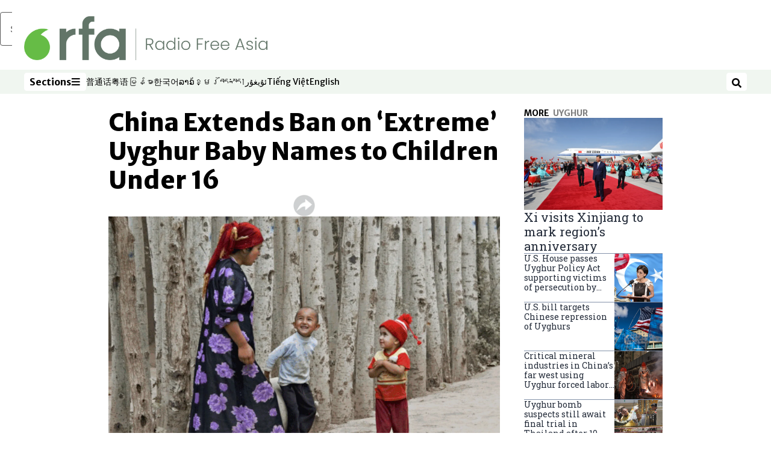

--- FILE ---
content_type: text/html; charset=utf-8
request_url: https://www.rfa.org/english/news/uyghur/ban-06012017165249.html
body_size: 21353
content:
<!DOCTYPE html><html lang="en" dir="ltr"><head><meta name="viewport" content="width=device-width"/><link rel="icon" type="image/x-icon" href="/pf/resources/icon/rfa/favicon.ico?d=148"/><title>China Extends Ban on ‘Extreme’ Uyghur Baby Names to Children Under 16 – Radio Free Asia</title><meta name="description" content="Officials say it is currently too difficult to change the IDs of adults, though they may be next."/><meta name="twitter:description" content="Officials say it is currently too difficult to change the IDs of adults, though they may be next."/><meta property="og:description" content="Officials say it is currently too difficult to change the IDs of adults, though they may be next."/><meta property="og:title" content="China Extends Ban on ‘Extreme’ Uyghur Baby Names to Children Under 16"/><meta name="twitter:title" content="China Extends Ban on ‘Extreme’ Uyghur Baby Names to Children Under 16"/><meta property="og:image" content="https://www.rfa.org/resizer/v2/HW7FQZFHGOSBWEKHBPXSGL55WA.png?smart=true&amp;auth=e22085da7bdf7414b0f43318d945aaee460bc519a27e0a38babdee4695b1b383&amp;width=1200&amp;height=630"/><meta property="og:image:alt" content="A Uyghur woman is shown with her children in Kashgar, Xinjiang, in a file photo."/><meta name="twitter:image" content="https://www.rfa.org/resizer/v2/HW7FQZFHGOSBWEKHBPXSGL55WA.png?smart=true&amp;auth=e22085da7bdf7414b0f43318d945aaee460bc519a27e0a38babdee4695b1b383&amp;width=1200&amp;height=630"/><meta name="twitter:image:alt" content="A Uyghur woman is shown with her children in Kashgar, Xinjiang, in a file photo."/><meta property="og:type" content="article"/><meta name="robots" content="noarchive"/><meta property="og:site_name" content="Radio Free Asia"/><meta property="og:url" content="https://www.rfa.org/english/news/uyghur/ban-06012017165249.html"/><meta name="twitter:site" content="@RadioFreeAsia"/><meta name="twitter:card" content="summary_large_image"/><link rel="canonical" href="https://www.rfa.org/english/news/uyghur/ban-06012017165249.html"/><link id="fusion-output-type-styles" rel="stylesheet" type="text/css" href="/pf/dist/components/output-types/rfa-default.css?d=148&amp;mxId=00000000"/><link id="fusion-template-styles" rel="stylesheet" type="text/css" href="/pf/dist/components/combinations/rfa-default.css?d=148&amp;mxId=00000000"/><link id="fusion-siteStyles-styles" rel="stylesheet" type="text/css" href="/pf/dist/css/radio-free-asia.css?d=148&amp;mxId=00000000"/><script type="application/javascript" id="polyfill-script">if(!Array.prototype.includes||!(window.Object && window.Object.assign)||!window.Promise||!window.Symbol||!window.fetch){document.write('<script type="application/javascript" src="/pf/dist/engine/polyfill.js?d=148&mxId=00000000" defer=""><\/script>')}</script><script id="fusion-engine-react-script" type="application/javascript" src="/pf/dist/engine/react.js?d=148&amp;mxId=00000000" defer=""></script><script id="fusion-engine-combinations-script" type="application/javascript" src="/pf/dist/components/combinations/rfa-default.js?d=148&amp;mxId=00000000" defer=""></script><script src="//tags.rfa.org/rfa-plone/prod/utag.sync.js"></script><style>body { writing-mode: horizontal-tb; }</style><script data-integration="inlineScripts">
		if (typeof window !== 'undefined') {
      function changeURL() {
        const fullUrl = `${window.location.origin}/${window.location.pathname.split("/")[1]}/`;
        const logoLink = document.querySelector("a.c-link.b-header-nav-chain__logo.nav-logo-show");
        if (logoLink) {
          logoLink.href = fullUrl;
        }
      }
      document.addEventListener("DOMContentLoaded", () => {
        setTimeout(() => {
          changeURL();
        }, 1000);
      });
    }
	;
    (function(w,d,s,l,i){
      w[l]=w[l]||[];w[l].push({'gtm.start': new Date().getTime(),event:'gtm.js'});
      var f=d.getElementsByTagName(s)[0],
      j=d.createElement(s),dl=l!='dataLayer'?'&l='+l:'';j.async=true;j.src=
      'https://www.googletagmanager.com/gtm.js?id='+i+dl;f.parentNode.insertBefore(j,f);
    })(window,document,'script','dataLayer','GTM-WF7NSNVP');
  ;
    window.addEventListener('DOMContentLoaded', (event) => {
      queryly.init("c8f473a9d6084558", document.querySelectorAll("#fusion-app"));
    });
  ;
		if(typeof window !== 'undefined') {
		// check if window.PoWaSettings exists, create if it does not
		window.PoWaSettings = window.PoWaSettings || {};
		window.PoWaSettings.container = window.PoWaSettings.container || {};

		// set styles for powa settings container
		window.PoWaSettings.container.style = '.powa { position: relative; background: black; height: 0; overflow: hidden; word-break: initial; } .powa-fullscreen { position: initial; padding-bottom: initial !important; } .powa-pane { height: 100%; pointer-events: none; position: absolute; width: 100%; z-index: 2; } .powa-pane > * { pointer-events: auto; } .powa-button { background: none; border: none; padding: 0px; margin: 0px; } @-moz-keyframes powa-spin { 100% { -moz-transform: rotate(360deg); } } @-webkit-keyframes powa-spin { 100% { -webkit-transform: rotate(360deg); } } @keyframes powa-spin { 100% { -webkit-transform: rotate(360deg); transform: rotate(360deg); } } .powa-spin { -webkit-animation: powa-spin 2s infinite linear; animation: powa-spin 2s infinite linear; } .powa-f-2 { width: 2em; height: 2em; } .powa-f-3 { width: 3em; height: 3em; } .powa-f-4 { width: 4em; height: 4em; } .powa-f-5 { width: 5em; height: 5em; } .powa-f-6 { width: 6em; height: 6em; } .powa-shot-play-icon { position: absolute; bottom: 1rem; left: 1rem; width: 3rem !important; height: 3rem !important; background-color: rgb(98, 117, 104); border-radius: 8px; opacity: 1 !important; } .powa-shot-play-icon > g > path:first-child { display: none; } .powa-shot-play-icon > g > path:nth-of-type(2) { fill: #FFF; }';

		// set UI color settings  
		window.addEventListener('powaRender', (event) => {
			window.PoWaSettings.colors = {
				accent: {
					red: 152,
					green: 152,
					blue: 162,
				},
				background: {
					red: 0,
					green: 0,
					blue: 0,
				},
				primary: {
						red: 193,
						green: 193,
						blue: 193,
				},
			};
		});
	};
if (typeof window !== 'undefined') {
	window.addEventListener('powaReady', function (event) {
		function getDataFromUtagData() {
			const utagData = utag_data;
			return {
				page_name: utagData?.page_name,
				page_type: utagData?.page_type,
				url: utagData?.url,
				domain: utagData?.domain,
			};
		}

		function getDataFromEvent(event) {
			return {
				video_position: event.time?.toFixed(0),

				video_name: event.videoData?.headlines?.basic,
				// whole number in seconds
				video_length: event.duration?.toFixed(0) || (event.videoData?.duration / 1000)?.toFixed(0),
				media_type: 'video ondemand', // video ondemand, video live stream
				// Takes the last element in stream array that the stream_type is mp4
				canonical_url:
					event.videoData?.streams?.filter((stream) => stream.stream_type === 'mp4').pop()?.url ||
					event.videoData?.canonical_url,

				content_type: 'video',
				subcontent_type: 'video',
			};
		}

		function getBaseCoreData() {
			const utagData = utag_data;
			if (!utagData) {
				return {};
			}
			return {
				entity: utagData?.entity,
				platform: utagData?.platform,
				platform_short: utagData?.platform_short,
				language: utagData?.language,
				language_service: utagData?.language_service,
				short_language_service: utagData?.short_language_service,
				property_name: utagData?.property_name,
				property_id: utagData?.property_id,
				section: utagData?.section,
			};
		}

		event.detail.powa.on('complete', function (event) {
			const eventType = 'video_complete';
			const dataToSend = {
				...getBaseCoreData(),
				video_event: eventType,
				on_page_event: eventType,
				...getDataFromEvent(event),
				...getDataFromUtagData(),
			};
			utag.link(dataToSend);
			window.dataLayer?.push({
				event: eventType,
				...dataToSend,
			});
		});

		event.detail.powa.on('error', function (event) {
			const eventType = 'video_error';
			const dataToSend = {
				...getBaseCoreData(),
				video_event: eventType,
				on_page_event: eventType,
				...getDataFromEvent(event),
				...getDataFromUtagData(),
			};
			utag.link(dataToSend);
			window.dataLayer?.push({
				event: eventType,
				...dataToSend,
			});
		});

		event.detail.powa.on('pause', function (event) {
			const eventType = 'video_pause';
			const dataToSend = {
				...getBaseCoreData(),
				video_event: eventType,
				on_page_event: eventType,
				...getDataFromEvent(event),
				...getDataFromUtagData(),
			};
			utag.link(dataToSend);
			window.dataLayer?.push({
				event: eventType,
				...dataToSend,
			});
		});
		event.detail.powa.on('start', function (event) {
			const eventType = 'video_play';
			const dataToSend = {
				...getBaseCoreData(),
				video_event: eventType,
				on_page_event: eventType,
				...getDataFromEvent(event),
				...getDataFromUtagData(),

				byline:
					event.videoData?.credits?.by?.map((by) => by.name.replace('By ', '')).join(',') ||
					utag_data?.language_service,
				// MM/DD/YYYY
				pub_date: new Date(event.videoData?.display_date).toLocaleDateString('en-US'),
				pub_hour: new Date(event.videoData?.display_date).getUTCHours(),
				article_uid: event.videoData?._id,
				categories:
					event.videoData?.taxonomy?.sections
						?.map((section) => section._id.replace('/', ''))
						.join(',') || 'none',
				tags: event.videoData?.taxonomy?.tags?.map((tag) => tag.text).join(',') || 'none',
				slug: 'none',
			};
			utag.link(dataToSend);
			window.dataLayer?.push({
				event: eventType,
				...dataToSend,
			});
		});

		event.detail.powa.on('play', function (event) {
			const eventType = 'video_resume';
			const dataToSend = {
				...getBaseCoreData(),
				video_event: eventType,
				on_page_event: eventType,
				...getDataFromEvent(event),
				...getDataFromUtagData(),
			};
			utag.link(dataToSend);
			window.dataLayer?.push({
				event: eventType,
				...dataToSend,
			});
		});

		event.detail.powa.on('skip', function (event) {
			const eventType = 'video_skip';
			const dataToSend = {
				...getBaseCoreData(),
				video_event: eventType,
				on_page_event: eventType,
				...getDataFromEvent(event),
				...getDataFromUtagData(),
			};
			utag.link(dataToSend);
			window.dataLayer?.push({
				event: eventType,
				...dataToSend,
			});
		});

		event.detail.powa.on('playback25', function (event) {
			const eventType = 'video_milestone_10';
			const dataToSend = {
				...getBaseCoreData(),
				video_event: eventType,
				on_page_event: eventType,
				...getDataFromEvent(event),
				...getDataFromUtagData(),
			};
			utag.link(dataToSend);
			window.dataLayer?.push({
				event: eventType,
				...dataToSend,
			});
		});

		event.detail.powa.on('playback50', function (event) {
			const eventType = 'video_milestone_50';
			const dataToSend = {
				...getBaseCoreData(),
				video_event: eventType,
				on_page_event: eventType,
				...getDataFromEvent(event),
				...getDataFromUtagData(),
			};
			utag.link(dataToSend);
			window.dataLayer?.push({
				event: eventType,
				...dataToSend,
			});
		});

		event.detail.powa.on('playback75', function (event) {
			const eventType = 'video_milestone_90';
			const dataToSend = {
				...getBaseCoreData(),
				video_event: eventType,
				on_page_event: eventType,
				...getDataFromEvent(event),
				...getDataFromUtagData(),
			};
			utag.link(dataToSend);
			window.dataLayer?.push({
				event: eventType,
				...dataToSend,
			});
		});
	});
}
;
if (typeof window !== 'undefined') {
	window.addEventListener('message', function (event) {
		// Ensure the message is from the acast origin
		if (event.origin !== 'https://embed.acast.com') {
			return;
		}

		function getEditorialData() {
			if (utag_data) {
				return {
					byline:
						utag_data.byline && utag_data.byline !== 'none'
							? utag_data.byline
							: utag_data.language_service,
					pub_date: utag_data.pub_date,
					pub_hour: utag_data.pub_hour,
					article_uid: utag_data.article_uid,
					categories: utag_data.categories,
					tags: utag_data.tags,
					slug: utag_data.slug,
				};
			}
			return {}; // Added return statement in case utag_data is undefined
		}

		function getUtagData() {
			if (utag_data) {
				return {
					// BASIC
					entity: utag_data.entity,
					platform: utag_data.platform,
					platform_short: utag_data.platform_short,
					language: utag_data.language,
					language_service: utag_data.language_service,
					short_language_service: utag_data.short_language_service,
					property_name: utag_data.property_name,
					property_id: utag_data.property_id,

					content_type: 'audio',
					section: utag_data.section,
					subcontent_type: 'audio',
					page_name: utag_data.page_name,
					page_type: utag_data.page_type,
					url: utag_data.url,
					domain: utag_data.domain,
				};
			}
			return {}; // Added return statement in case utag_data is undefined
		}

		// On play
		if (event.data?.eventName === 'postmessage:on:play') {
			const tealium_event = 'audio_play';
			const dataToSend = {
				audio_event: tealium_event,
				on_page_event: tealium_event,

				audio_name: event.data?.data?.acast,
				audio_length: 'none',
				media_type: 'audio ondemand',

				...getUtagData(),
				...getEditorialData(),
			};
			if (typeof utag !== 'undefined' && utag?.link) {
				utag.link(dataToSend);
			}
			if (typeof window.dataLayer !== 'undefined') {
				window.dataLayer.push({
					event: tealium_event,
					...dataToSend,
				});
			}
		}

		// On pause
		if (event.data?.eventName === 'postmessage:on:pause') {
			const tealium_event = 'audio_pause';
			const dataToSend = {
				audio_event: tealium_event,
				on_page_event: tealium_event,

				// audio_name: event.data?.data?.acast, // not available
				audio_length: 'none',
				media_type: 'audio ondemand',

				...getUtagData(),
			};

			if (typeof utag !== 'undefined' && utag?.link) {
				utag.link(dataToSend);
			}
			if (typeof window.dataLayer !== 'undefined') {
				window.dataLayer.push({
					event: tealium_event,
					...dataToSend,
				});
			}
		}

		// On seek
		if (event.data?.eventName === 'postmessage:on:seek') {
			const analyticsEvent = 'audio_skip';
			const dataToSend = {
				audio_event: analyticsEvent,
				on_page_event: analyticsEvent,

				// audio_name: event.data?.data?.acast, // not available
				audio_length: 'none',
				media_type: 'audio ondemand',

				...getUtagData(),
			};
			if (typeof utag !== 'undefined' && utag?.link) {
				utag.link(dataToSend);
			}
			if (typeof window.dataLayer !== 'undefined') {
				window.dataLayer.push({
					event: analyticsEvent,
					...dataToSend,
				});
			}
		}
	});
};window.isIE = !!window.MSInputMethodContext && !!document.documentMode;</script><script type="application/ld+json">{
  "@context": "http://schema.org",
  "@type": "NewsArticle",
  "mainEntityOfPage": "https://www.rfa.org/english/news/uyghur/ban-06012017165249.html",
  "headline": "China Extends Ban on ‘Extreme’ Uyghur Baby Names to Children Under 16",
  "alternativeHeadline": "",
  "datePublished": "2017-06-01T21:15:00Z",
  "dateModified": "2025-06-03T22:28:03.197Z",
  "description": "Officials say it is currently too difficult to change the IDs of adults, though they may be next.",
  "author": [],
  "publisher": {
    "@id": "https://www.rfa.org/",
    "@type": "NewsMediaOrganization",
    "name": "Radio Free Asia"
  },
  "image": [
    {
      "@type": "ImageObject",
      "url": "https://cloudfront-us-east-1.images.arcpublishing.com/radiofreeasia/HW7FQZFHGOSBWEKHBPXSGL55WA.png",
      "height": 432,
      "width": 768
    }
  ]
}</script><script type="application/ld+json">{
  "@context": "http://schema.org",
  "@type": "NewsMediaOrganization",
  "url": "https://www.rfa.org/",
  "name": "Radio Free Asia",
  "logo": "https://static.themebuilder.aws.arc.pub/radiofreeasia/1662642260979.png",
  "correctionsPolicy": "https://www.rfa.org/english/about/codeofethics/",
  "diversityPolicy": "https://www.rfa.org/english/about/codeofethics/",
  "ethicsPolicy": "https://www.rfa.org/english/about/codeofethics/",
  "unnamedSourcesPolicy": "https://www.rfa.org/english/about/codeofethics/",
  "alternateName": [
    "RFA"
  ],
  "verificationFactCheckingPolicy": "https://www.rfa.org/english/about/codeofethics/"
}</script><script async="" data-integration="nativo-ad" src="https://s.ntv.io/serve/load.js"></script><script type="text/javascript">
						 var _utag_data_aux = {"page_type":"article","content_type":"story","subcontent_type":"article","section":"uyghur","categories":"uyghur,asia,world","article_uid":"queo7gur5csgnk4u3x3y7gzl2m","tags":"culture,xinjiang,islam,censorship,religion","slug":"ban-06012017165249","byline":"none","pub_hour":21,"pub_date":"6/1/2017","entity":"rfa","platform":"web","platform_short":"w","language":"english","language_service":"rfa english","short_language_service":"eng","property_name":"rfa english web","property_id":512}
						 _utag_data_aux.domain = window.location.origin.toLowerCase();
						 _utag_data_aux.url = window.location.origin.toLowerCase() + window.location.pathname.toLowerCase();
						 _utag_data_aux.page_title = document.title.toLowerCase();
						 _utag_data_aux.page_name = document.title.toLowerCase();
					</script><script defer="" data-integration="queryly" src="https://www.queryly.com/js/queryly.v4.min.js"></script><script type="text/javascript">
						var utag_data={"page_type":"article","content_type":"story","subcontent_type":"article","section":"uyghur","categories":"uyghur,asia,world","article_uid":"queo7gur5csgnk4u3x3y7gzl2m","tags":"culture,xinjiang,islam,censorship,religion","slug":"ban-06012017165249","byline":"none","pub_hour":21,"pub_date":"6/1/2017","entity":"rfa","platform":"web","platform_short":"w","language":"english","language_service":"rfa english","short_language_service":"eng","property_name":"rfa english web","property_id":512}
						utag_data.domain = window.location.origin.toLowerCase();
						utag_data.url = window.location.origin.toLowerCase() + window.location.pathname.toLowerCase();
						utag_data.page_title = document.title.toLowerCase();
						utag_data.page_name = document.title.toLowerCase();
						</script>
<script>(window.BOOMR_mq=window.BOOMR_mq||[]).push(["addVar",{"rua.upush":"false","rua.cpush":"false","rua.upre":"false","rua.cpre":"false","rua.uprl":"false","rua.cprl":"false","rua.cprf":"false","rua.trans":"SJ-a378d746-3e7d-4a4a-a3ec-a7cd9e1c784d","rua.cook":"false","rua.ims":"false","rua.ufprl":"false","rua.cfprl":"false","rua.isuxp":"false","rua.texp":"norulematch","rua.ceh":"false","rua.ueh":"false","rua.ieh.st":"0"}]);</script>
                              <script>!function(e){var n="https://s.go-mpulse.net/boomerang/";if("False"=="True")e.BOOMR_config=e.BOOMR_config||{},e.BOOMR_config.PageParams=e.BOOMR_config.PageParams||{},e.BOOMR_config.PageParams.pci=!0,n="https://s2.go-mpulse.net/boomerang/";if(window.BOOMR_API_key="VBVVV-FPG74-W5UWK-WY5GJ-27F7E",function(){function e(){if(!o){var e=document.createElement("script");e.id="boomr-scr-as",e.src=window.BOOMR.url,e.async=!0,i.parentNode.appendChild(e),o=!0}}function t(e){o=!0;var n,t,a,r,d=document,O=window;if(window.BOOMR.snippetMethod=e?"if":"i",t=function(e,n){var t=d.createElement("script");t.id=n||"boomr-if-as",t.src=window.BOOMR.url,BOOMR_lstart=(new Date).getTime(),e=e||d.body,e.appendChild(t)},!window.addEventListener&&window.attachEvent&&navigator.userAgent.match(/MSIE [67]\./))return window.BOOMR.snippetMethod="s",void t(i.parentNode,"boomr-async");a=document.createElement("IFRAME"),a.src="about:blank",a.title="",a.role="presentation",a.loading="eager",r=(a.frameElement||a).style,r.width=0,r.height=0,r.border=0,r.display="none",i.parentNode.appendChild(a);try{O=a.contentWindow,d=O.document.open()}catch(_){n=document.domain,a.src="javascript:var d=document.open();d.domain='"+n+"';void(0);",O=a.contentWindow,d=O.document.open()}if(n)d._boomrl=function(){this.domain=n,t()},d.write("<bo"+"dy onload='document._boomrl();'>");else if(O._boomrl=function(){t()},O.addEventListener)O.addEventListener("load",O._boomrl,!1);else if(O.attachEvent)O.attachEvent("onload",O._boomrl);d.close()}function a(e){window.BOOMR_onload=e&&e.timeStamp||(new Date).getTime()}if(!window.BOOMR||!window.BOOMR.version&&!window.BOOMR.snippetExecuted){window.BOOMR=window.BOOMR||{},window.BOOMR.snippetStart=(new Date).getTime(),window.BOOMR.snippetExecuted=!0,window.BOOMR.snippetVersion=12,window.BOOMR.url=n+"VBVVV-FPG74-W5UWK-WY5GJ-27F7E";var i=document.currentScript||document.getElementsByTagName("script")[0],o=!1,r=document.createElement("link");if(r.relList&&"function"==typeof r.relList.supports&&r.relList.supports("preload")&&"as"in r)window.BOOMR.snippetMethod="p",r.href=window.BOOMR.url,r.rel="preload",r.as="script",r.addEventListener("load",e),r.addEventListener("error",function(){t(!0)}),setTimeout(function(){if(!o)t(!0)},3e3),BOOMR_lstart=(new Date).getTime(),i.parentNode.appendChild(r);else t(!1);if(window.addEventListener)window.addEventListener("load",a,!1);else if(window.attachEvent)window.attachEvent("onload",a)}}(),"".length>0)if(e&&"performance"in e&&e.performance&&"function"==typeof e.performance.setResourceTimingBufferSize)e.performance.setResourceTimingBufferSize();!function(){if(BOOMR=e.BOOMR||{},BOOMR.plugins=BOOMR.plugins||{},!BOOMR.plugins.AK){var n="false"=="true"?1:0,t="",a="aod65pax2fpek2lksufa-f-15f8d3d03-clientnsv4-s.akamaihd.net",i="false"=="true"?2:1,o={"ak.v":"39","ak.cp":"1382888","ak.ai":parseInt("836812",10),"ak.ol":"0","ak.cr":8,"ak.ipv":4,"ak.proto":"h2","ak.rid":"cbe47926","ak.r":52356,"ak.a2":n,"ak.m":"dscr","ak.n":"ff","ak.bpcip":"3.135.238.0","ak.cport":38614,"ak.gh":"23.52.107.121","ak.quicv":"","ak.tlsv":"tls1.3","ak.0rtt":"","ak.0rtt.ed":"","ak.csrc":"-","ak.acc":"","ak.t":"1768592650","ak.ak":"hOBiQwZUYzCg5VSAfCLimQ==3wXOF++US/MJyEigh5T1Qcd0g3OLkhK7eezAfPd6uTIG4wTBgn58DTg6g64xzjeKUA9Flr8kKpxO3SRrkHBqVv3yuT2nIx1pM54Z0kKCFQAa4eGfLy6Re7v//qZX1KZ9sqi+e2VKt/xaGsS627RT1evL6l+M+LS00A57d3f1HzTCgd21VnerHp66D99cib0N912VRai3wlGzjoILgi1CP0BEo+Xke5k9UxzpEs1QQs3IbKhLbPMAj2iS3IkCB2b/7Nvzpv6xu6luCq7CmS1TraZ1atlHR5C7RYOr6rCCEbhcTPoy9/3ev8Lfx4WsOaK0c8FBxSPhEzFdDCuHy9w3oX3PbZvZEpk6IR0E/WPTQdpDyOle7qE2/wezWVDXR3Upk4xA+mCpf76YyHHpYzB1Y91SjH9G5PS7Ceqr9EalOJQ=","ak.pv":"55","ak.dpoabenc":"","ak.tf":i};if(""!==t)o["ak.ruds"]=t;var r={i:!1,av:function(n){var t="http.initiator";if(n&&(!n[t]||"spa_hard"===n[t]))o["ak.feo"]=void 0!==e.aFeoApplied?1:0,BOOMR.addVar(o)},rv:function(){var e=["ak.bpcip","ak.cport","ak.cr","ak.csrc","ak.gh","ak.ipv","ak.m","ak.n","ak.ol","ak.proto","ak.quicv","ak.tlsv","ak.0rtt","ak.0rtt.ed","ak.r","ak.acc","ak.t","ak.tf"];BOOMR.removeVar(e)}};BOOMR.plugins.AK={akVars:o,akDNSPreFetchDomain:a,init:function(){if(!r.i){var e=BOOMR.subscribe;e("before_beacon",r.av,null,null),e("onbeacon",r.rv,null,null),r.i=!0}return this},is_complete:function(){return!0}}}}()}(window);</script></head><body><noscript><iframe title="gtm" src="https://www.googletagmanager.com/ns.html?id=GTM-WF7NSNVP" height="0" width="0" style="display:none;visibility:hidden"></iframe></noscript><script type="text/javascript">
		(function(a,b,c,d){
		a='//tags.rfa.org/rfa-plone/prod/utag.js';
		b=document;c='script';d=b.createElement(c);d.src=a;d.type='text/java'+c;d.async=true;
		a=b.getElementsByTagName(c)[0];a.parentNode.insertBefore(d,a);
		})();
		</script><a class="skip-main" href="#main">Skip to main content</a><div id="modal-root"></div><div id="fusion-app" class="c-stack b-application" data-style-direction="vertical" data-style-justification="start" data-style-alignment="unset" data-style-inline="false" data-style-wrap="nowrap"><div class="b-rfa-right-rail-article"><header class="c-stack b-rfa-right-rail-article__navigation" data-style-direction="vertical" data-style-justification="start" data-style-alignment="unset" data-style-inline="false" data-style-wrap="nowrap"><div class="b-rfa-logo"><div class="b-rfa-logo__container"><a href="/english/" title="Radio Free Asia logo"><img class="b-rfa-logo__image" src="https://static.themebuilder.aws.arc.pub/radiofreeasia/1662642260979.png" alt="Radio Free Asia logo"/></a></div></div><nav id="main-nav" class="b-header-nav-chain " aria-label="Sections Menu"><div class="b-header-nav-chain__top-layout"><div class="b-header-nav-chain__nav-left"><div class="nav-components--mobile" data-testid="nav-chain-nav-components-mobile-left"><button data-testid="nav-chain-nav-section-button" aria-label="Sections" class="c-button c-button--small c-button--secondary-reverse" type="button"><span class="visually-hidden">Sections</span><svg class="c-icon" width="48" height="48" xmlns="http://www.w3.org/2000/svg" viewBox="0 0 512 512" fill="currentColor" aria-hidden="true" focusable="false"><path d="M25 96C25 78.33 39.33 64 57 64H441C458.7 64 473 78.33 473 96C473 113.7 458.7 128 441 128H57C39.33 128 25 113.7 25 96ZM25 256C25 238.3 39.33 224 57 224H441C458.7 224 473 238.3 473 256C473 273.7 458.7 288 441 288H57C39.33 288 25 273.7 25 256ZM441 448H57C39.33 448 25 433.7 25 416C25 398.3 39.33 384 57 384H441C458.7 384 473 398.3 473 416C473 433.7 458.7 448 441 448Z"></path></svg></button></div><div class="nav-components--desktop" data-testid="nav-chain-nav-components-desktop-left"><button data-testid="nav-chain-nav-section-button" aria-label="Sections" class="c-button c-button--small c-button--secondary-reverse" type="button"><span class="visually-hidden">Sections</span><span>Sections</span><svg class="c-icon" width="48" height="48" xmlns="http://www.w3.org/2000/svg" viewBox="0 0 512 512" fill="currentColor" aria-hidden="true" focusable="false"><path d="M25 96C25 78.33 39.33 64 57 64H441C458.7 64 473 78.33 473 96C473 113.7 458.7 128 441 128H57C39.33 128 25 113.7 25 96ZM25 256C25 238.3 39.33 224 57 224H441C458.7 224 473 238.3 473 256C473 273.7 458.7 288 441 288H57C39.33 288 25 273.7 25 256ZM441 448H57C39.33 448 25 433.7 25 416C25 398.3 39.33 384 57 384H441C458.7 384 473 398.3 473 416C473 433.7 458.7 448 441 448Z"></path></svg></button></div></div><a title="Radio Free Asia logo" class="c-link b-header-nav-chain__logo  nav-logo-hidden " href="/" aria-hidden="true" tabindex="-1"><img src="https://static.themebuilder.aws.arc.pub/radiofreeasia/1662642260979.png" alt="Radio Free Asia logo" data-chromatic="ignore"/></a><nav aria-label="Top Links" class="c-stack b-header-nav-chain__links-list" data-style-direction="horizontal" data-style-justification="start" data-style-alignment="center" data-style-inline="false" data-style-wrap="wrap"><span class="b-header-nav-chain__links-list-item"><a class="c-link" href="https://www.rfa.org/mandarin" rel="noreferrer" target="_blank">普通话<span class="visually-hidden">Opens in new window</span></a></span><span class="b-header-nav-chain__links-list-item"><a class="c-link" href="https://www.rfa.org/cantonese" rel="noreferrer" target="_blank">粤语<span class="visually-hidden">Opens in new window</span></a></span><span class="b-header-nav-chain__links-list-item"><a class="c-link" href="https://www.rfa.org/burmese" rel="noreferrer" target="_blank">မြန်မာ<span class="visually-hidden">Opens in new window</span></a></span><span class="b-header-nav-chain__links-list-item"><a class="c-link" href="https://www.rfa.org/korean" rel="noreferrer" target="_blank">한국어<span class="visually-hidden">Opens in new window</span></a></span><span class="b-header-nav-chain__links-list-item"><a class="c-link" href="https://www.rfa.org/lao" rel="noreferrer" target="_blank">ລາວ<span class="visually-hidden">Opens in new window</span></a></span><span class="b-header-nav-chain__links-list-item"><a class="c-link" href="https://www.rfa.org/khmer" rel="noreferrer" target="_blank">ខ្មែរ<span class="visually-hidden">Opens in new window</span></a></span><span class="b-header-nav-chain__links-list-item"><a class="c-link" href="https://www.rfa.org/tibetan" rel="noreferrer" target="_blank">བོད་སྐད།<span class="visually-hidden">Opens in new window</span></a></span><span class="b-header-nav-chain__links-list-item"><a class="c-link" href="https://www.rfa.org/uyghur" rel="noreferrer" target="_blank">ئۇيغۇر<span class="visually-hidden">Opens in new window</span></a></span><span class="b-header-nav-chain__links-list-item"><a class="c-link" href="https://www.rfa.org/vietnamese" rel="noreferrer" target="_blank">Tiếng Việt<span class="visually-hidden">Opens in new window</span></a></span><span class="b-header-nav-chain__links-list-item"><a class="c-link" href="https://www.rfa.org/english" rel="noreferrer" target="_blank">English<span class="visually-hidden">Opens in new window</span></a></span></nav><div class="b-header-nav-chain__nav-right"><div class="nav-components--mobile" data-testid="nav-chain-nav-components-mobile-right"><button aria-label="Search" class="c-button c-button--small c-button--secondary-reverse" type="button"><span class="visually-hidden">Search</span><span><svg class="c-icon" width="48" height="48" xmlns="http://www.w3.org/2000/svg" viewBox="0 0 512 512" fill="currentColor" aria-hidden="true" focusable="false"><path d="M505 442.7L405.3 343c-4.5-4.5-10.6-7-17-7H372c27.6-35.3 44-79.7 44-128C416 93.1 322.9 0 208 0S0 93.1 0 208s93.1 208 208 208c48.3 0 92.7-16.4 128-44v16.3c0 6.4 2.5 12.5 7 17l99.7 99.7c9.4 9.4 24.6 9.4 33.9 0l28.3-28.3c9.4-9.4 9.4-24.6.1-34zM208 336c-70.7 0-128-57.2-128-128 0-70.7 57.2-128 128-128 70.7 0 128 57.2 128 128 0 70.7-57.2 128-128 128z"></path></svg></span></button></div><div class="nav-components--desktop" data-testid="nav-chain-nav-components-desktop-right"><button aria-label="Search" class="c-button c-button--small c-button--secondary-reverse" type="button"><span class="visually-hidden">Search</span><span><svg class="c-icon" width="48" height="48" xmlns="http://www.w3.org/2000/svg" viewBox="0 0 512 512" fill="currentColor" aria-hidden="true" focusable="false"><path d="M505 442.7L405.3 343c-4.5-4.5-10.6-7-17-7H372c27.6-35.3 44-79.7 44-128C416 93.1 322.9 0 208 0S0 93.1 0 208s93.1 208 208 208c48.3 0 92.7-16.4 128-44v16.3c0 6.4 2.5 12.5 7 17l99.7 99.7c9.4 9.4 24.6 9.4 33.9 0l28.3-28.3c9.4-9.4 9.4-24.6.1-34zM208 336c-70.7 0-128-57.2-128-128 0-70.7 57.2-128 128-128 70.7 0 128 57.2 128 128 0 70.7-57.2 128-128 128z"></path></svg></span></button></div></div></div><div id="flyout-overlay" data-testid="nav-chain-flyout-overlay" class="c-stack b-header-nav-chain__flyout-overlay closed" data-style-direction="vertical" data-style-justification="start" data-style-alignment="unset" data-style-inline="false" data-style-wrap="nowrap"><div><div class="c-stack b-header-nav-chain__flyout-nav-wrapper closed" data-style-direction="vertical" data-style-justification="start" data-style-alignment="unset" data-style-inline="false" data-style-wrap="nowrap"><div class="b-header-nav-chain__flyout-close-button"><button aria-label="Close" class="c-button c-button--small c-button--secondary-reverse" type="button"><span class="visually-hidden">Close</span><svg class="c-icon" width="24" height="24" xmlns="http://www.w3.org/2000/svg" viewBox="0 0 512 512" fill="currentColor" aria-hidden="true" focusable="false"><path d="M406.6 361.4C419.1 373.9 419.1 394.15 406.6 406.65C400.4 412.9 392.2 416 384 416C375.8 416 367.62 412.875 361.38 406.625L256 301.3L150.63 406.6C144.38 412.9 136.19 416 128 416C119.81 416 111.63 412.9 105.375 406.6C92.875 394.1 92.875 373.85 105.375 361.35L210.775 255.95L105.375 150.6C92.875 138.1 92.875 117.85 105.375 105.35C117.875 92.85 138.125 92.85 150.625 105.35L256 210.8L361.4 105.4C373.9 92.9 394.15 92.9 406.65 105.4C419.15 117.9 419.15 138.15 406.65 150.65L301.25 256.05L406.6 361.4Z"></path></svg></button></div><div class="nav-menu"><div data-testid="nav-chain-nav-components-mobile" class="c-stack nav-components--mobile" data-style-direction="vertical" data-style-justification="start" data-style-alignment="unset" data-style-inline="false" data-style-wrap="nowrap"><nav aria-label="More Links" class="c-stack b-links-bar" data-style-direction="horizontal" data-style-justification="center" data-style-alignment="unset" data-style-inline="false" data-style-wrap="wrap"><a class="c-link" href="https://www.rfa.org/mandarin" rel="noreferrer" target="_blank">普通话<span class="visually-hidden">Opens in new window</span></a><span class="c-separator"></span><a class="c-link" href="https://www.rfa.org/cantonese" rel="noreferrer" target="_blank">粤语<span class="visually-hidden">Opens in new window</span></a><span class="c-separator"></span><a class="c-link" href="https://www.rfa.org/burmese" rel="noreferrer" target="_blank">မြန်မာ<span class="visually-hidden">Opens in new window</span></a><span class="c-separator"></span><a class="c-link" href="https://www.rfa.org/korean" rel="noreferrer" target="_blank">한국어<span class="visually-hidden">Opens in new window</span></a><span class="c-separator"></span><a class="c-link" href="https://www.rfa.org/lao" rel="noreferrer" target="_blank">ລາວ<span class="visually-hidden">Opens in new window</span></a><span class="c-separator"></span><a class="c-link" href="https://www.rfa.org/khmer" rel="noreferrer" target="_blank">ខ្មែរ<span class="visually-hidden">Opens in new window</span></a><span class="c-separator"></span><a class="c-link" href="https://www.rfa.org/tibetan" rel="noreferrer" target="_blank">བོད་སྐད།<span class="visually-hidden">Opens in new window</span></a><span class="c-separator"></span><a class="c-link" href="https://www.rfa.org/uyghur" rel="noreferrer" target="_blank">ئۇيغۇر<span class="visually-hidden">Opens in new window</span></a><span class="c-separator"></span><a class="c-link" href="https://www.rfa.org/vietnamese" rel="noreferrer" target="_blank">Tiếng Việt<span class="visually-hidden">Opens in new window</span></a><span class="c-separator"></span><a class="c-link" href="https://www.rfa.org/english" rel="noreferrer" target="_blank">English<span class="visually-hidden">Opens in new window</span></a></nav><hr class="c-divider"/></div><div data-testid="nav-chain-nav-components-desktop" class="c-stack nav-components--desktop" data-style-direction="vertical" data-style-justification="start" data-style-alignment="unset" data-style-inline="false" data-style-wrap="nowrap"></div></div><ul class="c-stack b-header-nav-chain__flyout-nav" data-style-direction="vertical" data-style-justification="start" data-style-alignment="unset" data-style-inline="false" data-style-wrap="nowrap"><li class="section-item" data-testid="nav-chain-section-item"><a class="c-link" href="/english/cambodia/" aria-hidden="true" tabindex="-1">Cambodia</a></li><li class="section-item" data-testid="nav-chain-section-item"><a class="c-link" href="/english/china/" aria-hidden="true" tabindex="-1">China</a></li><li class="section-item" data-testid="nav-chain-section-item"><a class="c-link" href="/english/laos/" aria-hidden="true" tabindex="-1">Laos</a></li><li class="section-item" data-testid="nav-chain-section-item"><a class="c-link" href="/english/myanmar/" aria-hidden="true" tabindex="-1">Myanmar</a></li><li class="section-item" data-testid="nav-chain-section-item"><a class="c-link" href="/english/korea/" aria-hidden="true" tabindex="-1">North Korea</a></li><li class="section-item" data-testid="nav-chain-section-item"><a class="c-link" href="/english/tibet/" aria-hidden="true" tabindex="-1">Tibet</a></li><li class="section-item" data-testid="nav-chain-section-item"><a class="c-link" href="/english/uyghur/" aria-hidden="true" tabindex="-1">Uyghur</a></li><li class="section-item" data-testid="nav-chain-section-item"><a class="c-link" href="/english/vietnam/" aria-hidden="true" tabindex="-1">Vietnam</a></li><li class="section-item" data-testid="nav-chain-section-item"><a class="c-link" href="/english/pacific/" aria-hidden="true" tabindex="-1">Pacific</a></li><li class="section-item" data-testid="nav-chain-section-item"><a class="c-link" href="/english/south-china-sea/" aria-hidden="true" tabindex="-1">South China Sea</a></li><li class="section-item" data-testid="nav-chain-section-item"><a class="c-link" href="/english/environment/" aria-hidden="true" tabindex="-1">Environment</a></li><li class="section-item" data-testid="nav-chain-section-item"><a class="c-link" href="/english/factcheck/" aria-hidden="true" tabindex="-1">Asia Fact Check Lab</a></li><li class="section-item" data-testid="nav-chain-section-item"><a class="c-link" href="/english/cartoon/" aria-hidden="true" tabindex="-1">Cartoon</a></li><li class="section-item" data-testid="nav-chain-section-item"><a class="c-link" href="/english/special-reports/" aria-hidden="true" tabindex="-1">Special report</a></li><li class="section-item" data-testid="nav-chain-section-item"><a class="c-link" href="/english/video/" aria-hidden="true" tabindex="-1">Video</a></li><li class="section-item" data-testid="nav-chain-section-item"><a class="c-link" href="/english/opinion/" aria-hidden="true" tabindex="-1">Opinion</a></li><li class="section-item" data-testid="nav-chain-section-item"><div data-testid="nav-chain-section-item-subsection" class="c-stack b-header-nav-chain__subsection-anchor subsection-anchor " data-style-direction="horizontal" data-style-justification="start" data-style-alignment="center" data-style-inline="false" data-style-wrap="nowrap"><a class="c-link" href="/english/about/" aria-hidden="true" tabindex="-1">About RFA</a><button aria-expanded="false" aria-controls="header_sub_section_english/about" aria-label="Show About RFA sub sections" class="c-button c-button--medium c-button--default submenu-caret" type="button"><span class="visually-hidden">Show About RFA sub sections</span><span><svg class="c-icon" width="20" height="20" xmlns="http://www.w3.org/2000/svg" viewBox="0 0 512 512" fill="currentColor" aria-hidden="true" focusable="false"><path d="M256 416C247.812 416 239.62 412.875 233.38 406.625L41.38 214.625C28.88 202.125 28.88 181.875 41.38 169.375C53.88 156.875 74.13 156.875 86.63 169.375L256 338.8L425.4 169.4C437.9 156.9 458.15 156.9 470.65 169.4C483.15 181.9 483.15 202.15 470.65 214.65L278.65 406.65C272.4 412.9 264.2 416 256 416Z"></path></svg></span></button></div><div class="b-header-nav-chain__subsection-container "><ul class="b-header-nav-chain__subsection-menu" id="header_sub_section_english/about"><li class="subsection-item" data-testid="nav-chain-subsection-item"><a class="c-link" href="/english/about/leadership/" aria-hidden="true" tabindex="-1">Who We Are</a></li><li class="subsection-item" data-testid="nav-chain-subsection-item"><a class="c-link" href="/english/about/releases" aria-hidden="true" tabindex="-1">Press Room</a></li><li class="subsection-item" data-testid="nav-chain-subsection-item"><a class="c-link" href="/english/about/contact-us/" aria-hidden="true" tabindex="-1">Contact Us</a></li><li class="subsection-item" data-testid="nav-chain-subsection-item"><a class="c-link" href="https://careers-rfacareers.icims.com/jobs/" aria-hidden="true" tabindex="-1" rel="noreferrer" target="_blank">Jobs and Internships<span class="visually-hidden">Opens in new window</span></a></li></ul></div></li><li class="section-menu--bottom-placeholder"></li></ul></div></div></div></nav></header><section role="main" tabindex="-1" class="b-rfa-right-rail-article__main"><div class="c-stack b-rfa-right-rail-article__full-width-1 hide-if-empty" data-style-direction="vertical" data-style-justification="start" data-style-alignment="unset" data-style-inline="false" data-style-wrap="nowrap"></div><div class="c-grid b-rfa-right-rail-article__rail-container"><div class="c-stack b-rfa-right-rail-article__main-interior-item" data-style-direction="vertical" data-style-justification="start" data-style-alignment="unset" data-style-inline="false" data-style-wrap="nowrap"><div class="c-stack b-rfa-right-rail-article__main-interior-item-1" data-style-direction="vertical" data-style-justification="start" data-style-alignment="unset" data-style-inline="false" data-style-wrap="nowrap"><h1 class="b-headline">China Extends Ban on ‘Extreme’ Uyghur Baby Names to Children Under 16</h1></div><div class="c-stack b-rfa-right-rail-article__main-interior-item-info" data-style-direction="vertical" data-style-justification="start" data-style-alignment="unset" data-style-inline="false" data-style-wrap="nowrap"><div class="b-rfa-info-chain"><time as="time" class="c-date b-rfa-date" dateTime="2017-06-01T21:15:00Z">2017.06.01</time><div class="b-rfa-info-chain__share-button"><div style="display:none" id="f0fnav7Jha992fN" data-fusion-collection="features" data-fusion-type="RFA-Share-Button/default" data-fusion-name="Share Button - RFA Block" data-fusion-message="Could not render component [features:RFA-Share-Button/default]"></div></div></div></div><div class="c-stack b-rfa-right-rail-article__main-interior-item-2" data-style-direction="vertical" data-style-justification="start" data-style-alignment="unset" data-style-inline="false" data-style-wrap="nowrap"><div style="display:none" id="f0fmKKfmhzHz4dN" data-fusion-collection="features" data-fusion-type="RFA-Lead-Art/default" data-fusion-name="Lead Art – RFA Block" data-fusion-message="Could not render component [features:RFA-Lead-Art/default]"></div><article class="b-article-body"><p class="c-paragraph">Authorities in northwest China’s Xinjiang region have extended a recently introduced ban on “extreme” Islamic names for ethnic Uyghur babies to include anyone up to the age of 16, according to official sources and residents, and the order may soon include Uyghurs of all ages.</p><p class="c-paragraph">According to a recent posting on WeChat by the Xinjiang Uyghur Autonomous Region’s Public Security Bureau, Order No. 4425 requires all Uyghur parents to change the names of children under 16 years of age, if they are among those listed in a region-wide ban uncovered by RFA’s Uyghur Service.</p><p class="c-paragraph">In April, official sources told RFA that “overly religious names”—such as Islam, Quran, Mecca, Jihad, Imam, Saddam, Hajj, and Medina—were banned under the ruling Chinese Communist Party's “Naming Rules For Ethnic Minorities,” and that any babies registered with such names would be barred from the “hukou” household registration system that gives access to health care and education.</p><p class="c-paragraph">A police officer in Hotan (in Chinese, Hetian) prefecture recently confirmed to RFA that his station in Hotan city’s Elchi district was ordered last month to complete name changes of Uyghurs aged 16 and younger by June 1, but said that due to technical issues the deadline may be extended to July 1.</p><p class="c-paragraph">The officer, who spoke on condition of anonymity, said “15 names cannot be used, including Arafat,” and that parents should bring both their own and their children’s household registration papers to the police station to make the change.</p><p class="c-paragraph">“We are changing only the names of minors under 16,” he said.</p><p class="c-paragraph">“The ones 16 and above have not been ordered to change yet, due to the difficulty of changing their ID cards and driver’s licenses, so we do not have any directive on changing their names.”</p><p class="c-paragraph">According to the officer, students who have completed primary school must also change the names on their graduation certificates, meaning they must visit both their local police station and education department.</p><p class="c-paragraph">He acknowledged that the name change process is difficult, as many parents have been the target of a crackdown on what Beijing calls religious extremism in Xinjiang, with authorities conducting regular “strike hard” campaigns including police raids on Uyghur households, restrictions on Islamic practices, and curbs on the culture and language of the Uyghur people.</p><p class="c-paragraph">“Basically, the village cadres are assisting the minors to change their names, because some of their parents are either in jail or detention,” he said.</p><p class="c-paragraph">The officer said that many Uyghur parents had given their children “extremist” names when Beijing’s policies in the region were “lenient,” but “at the moment, since they cannot use those names, they are simply changing them.”</p><p class="c-paragraph">“The locals have no objections,” he added.</p><p class="c-paragraph">An official from Hotan prefecture’s Qaraqash (Moyu) county government also told RFA his office had recently received an order to change banned names for Uyghur children.</p><p class="c-paragraph">“There are around seven names and the order specified that the name change should be done for free,” said the official, who also asked to remain unnamed.</p><p class="c-paragraph">“For example, they have to change names like Arafat. My colleague’s son’s name was Arafat and he was made to change it. He is a Xinjiang Medical University student.”</p><p class="c-paragraph">The official did not specify the age of the young man.</p><p class="c-paragraph">A teacher in Hotan city also confirmed the name ban, but said that none of the Uyghur students at her school had “radical” names.</p><p class="c-paragraph">“There are some students named after their grandparents—such as Ayshem, Tohti and Mahmut—and most have more popular names—such as Ilnur and Dilnur—so we didn’t hear much about the name ban here,” she said.</p><p class="c-paragraph"><b>Judging names</b></p><p class="c-paragraph">Sources in Hotan had previously detailed to RFA a list of banned names in 2015, but an employee who answered the phone at a police station in the regional capital Urumqi suggested in April that the ban had since been rolled out region-wide.</p><p class="c-paragraph">The employee said at the time that names “with a strong religious flavor, such as Jihad” or those with “connotations of holy war or of splittism [Xinjiang independence]” were no longer allowed.</p><p class="c-paragraph">Other rules on what constituted an “extremist” name seemed arbitrary, at best.</p><p class="c-paragraph">Names of Islamic scholars could be regarded as “promoting terror and evil cults,” Yultuzay—a reference to the star and moon symbol of the Islamic faith—is “pagan,” and Mecca “would be a bit over-the-top,” the employee said, adding that he didn’t think Saddam would be acceptable either.</p><p class="c-paragraph">“Just stick to the party line, and you'll be fine,” he told RFA.</p><p class="c-paragraph">“[People with banned names] won't be able to get a household registration, so they will find out from the hukou office when the time comes.”</p><p class="c-paragraph">A second source told RFA at the time that the safest names for Uyghurs are those that are considered more “mainstream” by the Chinese Communist Party, such as Memet.</p><p class="c-paragraph"><b>Invasion of privacy</b></p><p class="c-paragraph">Dolkun Isa, general secretary of the Munich-based World Uyghur Congress exile group, strongly condemned the Chinese government for forcibly changing the names of Uyghur children under the age of 16.</p><p class="c-paragraph">“This demonstrates how far and wide the Chinese government violates the fundamental human rights of the Uyghur people and invades the very privacy of their lives,” he told RFA.</p><p class="c-paragraph">“Clearly, Uyghur parents are being stripped of the right to name their own children.”</p><p class="c-paragraph">Isa noted that in every culture, baby names are carefully selected—often with the input of the extended family—and said Uyghur families should not be denied that right.</p><p class="c-paragraph">“China should be ashamed of forcing Uyghur parents to change the names of their children under any circumstances,” he said.</p><p class="c-paragraph">While China blames some Uyghurs for "terrorist" attacks, experts outside China say Beijing has exaggerated the threat from the Uyghurs and that repressive domestic policies are responsible for an upsurge in violence there that has left hundreds dead since 2009.</p><p class="c-paragraph"><i> <b>Reported by Mihray Abdilim for RFA’s Uyghur Service. Translated by Mamatjan Juma. Written in English by Joshua Lipes.</b> </i></p></article></div></div><aside class="c-stack b-rfa-right-rail-article__main-right-rail" data-style-direction="vertical" data-style-justification="start" data-style-alignment="unset" data-style-inline="false" data-style-wrap="nowrap"><div class="c-stack b-rfa-simple-list" data-style-direction="vertical" data-style-justification="start" data-style-alignment="unset" data-style-inline="false" data-style-wrap="nowrap"><h2 class="c-heading"><div class="b-rfa-simple-list--title"><span>MORE<!-- --> </span> <span class="b-rfa-simple-list--title2">Uyghur</span></div></h2><div class="c-stack b-rfa-simple-list__items" data-style-direction="vertical" data-style-justification="start" data-style-alignment="unset" data-style-inline="false" data-style-wrap="nowrap"><article class="c-stack b-rfa-simple-list__item--first" data-style-direction="vertical" data-style-justification="start" data-style-alignment="unset" data-style-inline="false" data-style-wrap="nowrap"><a class="c-link b-rfa-simple-list__item-anchor--first" href="/english/uyghur/2025/09/23/xinjiang-xi-uyghur-anniversary/" aria-hidden="true" tabindex="-1"><img data-chromatic="ignore" alt="" class="c-image" loading="lazy" src="https://www.rfa.org/resizer/v2/DH4S4VX6C5HQXGN2ZS7C7Q43QI.jpg?smart=true&amp;auth=4f3666acf52d2fce823cec1c9a7d9219f19cd83f75f8b703a578bcb38e78628a&amp;width=274&amp;height=182" srcSet="https://www.rfa.org/resizer/v2/DH4S4VX6C5HQXGN2ZS7C7Q43QI.jpg?smart=true&amp;auth=4f3666acf52d2fce823cec1c9a7d9219f19cd83f75f8b703a578bcb38e78628a&amp;width=274&amp;height=182 274w, https://www.rfa.org/resizer/v2/DH4S4VX6C5HQXGN2ZS7C7Q43QI.jpg?smart=true&amp;auth=4f3666acf52d2fce823cec1c9a7d9219f19cd83f75f8b703a578bcb38e78628a&amp;width=548&amp;height=364 548w, https://www.rfa.org/resizer/v2/DH4S4VX6C5HQXGN2ZS7C7Q43QI.jpg?smart=true&amp;auth=4f3666acf52d2fce823cec1c9a7d9219f19cd83f75f8b703a578bcb38e78628a&amp;width=1096&amp;height=728 1096w" width="274" height="182"/></a><a class="c-link" href="/english/uyghur/2025/09/23/xinjiang-xi-uyghur-anniversary/"><h3 style="--heading-truncation:3" class="c-heading">Xi visits Xinjiang to mark region’s anniversary</h3></a></article><hr aria-hidden="true"/><article class="c-stack b-rfa-simple-list__item" data-style-direction="horizontal" data-style-justification="start" data-style-alignment="unset" data-style-inline="false" data-style-wrap="nowrap"><a class="c-link" href="/english/uyghur/2025/09/04/uyghur-policy-act-congress-young-kim-china/"><h3 style="--heading-truncation:4" class="c-heading">U.S. House passes Uyghur Policy Act supporting victims of persecution by China</h3></a><a class="c-link b-rfa-simple-list__item-anchor" href="/english/uyghur/2025/09/04/uyghur-policy-act-congress-young-kim-china/" aria-hidden="true" tabindex="-1"><img data-chromatic="ignore" alt="" class="c-image" loading="lazy" src="https://www.rfa.org/resizer/v2/VLW6GEETOZHJJKFIZFYNINRKEM.jpg?smart=true&amp;auth=63feb9d26e71070411acfb6b9c90a808128b53cb5bc74ae9e49e4ea94603b7fa&amp;width=274&amp;height=274" srcSet="https://www.rfa.org/resizer/v2/VLW6GEETOZHJJKFIZFYNINRKEM.jpg?smart=true&amp;auth=63feb9d26e71070411acfb6b9c90a808128b53cb5bc74ae9e49e4ea94603b7fa&amp;width=274&amp;height=274 274w, https://www.rfa.org/resizer/v2/VLW6GEETOZHJJKFIZFYNINRKEM.jpg?smart=true&amp;auth=63feb9d26e71070411acfb6b9c90a808128b53cb5bc74ae9e49e4ea94603b7fa&amp;width=548&amp;height=548 548w, https://www.rfa.org/resizer/v2/VLW6GEETOZHJJKFIZFYNINRKEM.jpg?smart=true&amp;auth=63feb9d26e71070411acfb6b9c90a808128b53cb5bc74ae9e49e4ea94603b7fa&amp;width=1096&amp;height=1096 1096w" width="274" height="274"/></a></article><hr aria-hidden="true"/><article class="c-stack b-rfa-simple-list__item" data-style-direction="horizontal" data-style-justification="start" data-style-alignment="unset" data-style-inline="false" data-style-wrap="nowrap"><a class="c-link" href="/english/uyghur/2025/08/01/uyghur-bill-china-sanctions/"><h3 style="--heading-truncation:4" class="c-heading">U.S. bill targets Chinese repression of Uyghurs</h3></a><a class="c-link b-rfa-simple-list__item-anchor" href="/english/uyghur/2025/08/01/uyghur-bill-china-sanctions/" aria-hidden="true" tabindex="-1"><img data-chromatic="ignore" alt="" class="c-image" loading="lazy" src="https://www.rfa.org/resizer/v2/E5J3LD3OK5DZHFTADKB2Y5JHVY.JPG?smart=true&amp;auth=d83756576ff2ab153e5a4ee3c92119848cc2dd27262159a777a2820671fe940b&amp;width=274&amp;height=274" srcSet="https://www.rfa.org/resizer/v2/E5J3LD3OK5DZHFTADKB2Y5JHVY.JPG?smart=true&amp;auth=d83756576ff2ab153e5a4ee3c92119848cc2dd27262159a777a2820671fe940b&amp;width=274&amp;height=274 274w, https://www.rfa.org/resizer/v2/E5J3LD3OK5DZHFTADKB2Y5JHVY.JPG?smart=true&amp;auth=d83756576ff2ab153e5a4ee3c92119848cc2dd27262159a777a2820671fe940b&amp;width=548&amp;height=548 548w, https://www.rfa.org/resizer/v2/E5J3LD3OK5DZHFTADKB2Y5JHVY.JPG?smart=true&amp;auth=d83756576ff2ab153e5a4ee3c92119848cc2dd27262159a777a2820671fe940b&amp;width=1096&amp;height=1096 1096w" width="274" height="274"/></a></article><hr aria-hidden="true"/><article class="c-stack b-rfa-simple-list__item" data-style-direction="horizontal" data-style-justification="start" data-style-alignment="unset" data-style-inline="false" data-style-wrap="nowrap"><a class="c-link" href="/english/uyghur/2025/06/12/uyghur-china-forced-labor-critical-minerals-industry/"><h3 style="--heading-truncation:4" class="c-heading">Critical mineral industries in China’s far west using Uyghur forced labor: report</h3></a><a class="c-link b-rfa-simple-list__item-anchor" href="/english/uyghur/2025/06/12/uyghur-china-forced-labor-critical-minerals-industry/" aria-hidden="true" tabindex="-1"><img data-chromatic="ignore" alt="" class="c-image" loading="lazy" src="https://www.rfa.org/resizer/v2/WTFOFELDQVAGTEERBQYCRAWKCA.JPG?smart=true&amp;auth=2bf1723a00ba28dbf312d84880693b7d81510f030d15381028d7eb1199bee6d4&amp;width=274&amp;height=274" srcSet="https://www.rfa.org/resizer/v2/WTFOFELDQVAGTEERBQYCRAWKCA.JPG?smart=true&amp;auth=2bf1723a00ba28dbf312d84880693b7d81510f030d15381028d7eb1199bee6d4&amp;width=274&amp;height=274 274w, https://www.rfa.org/resizer/v2/WTFOFELDQVAGTEERBQYCRAWKCA.JPG?smart=true&amp;auth=2bf1723a00ba28dbf312d84880693b7d81510f030d15381028d7eb1199bee6d4&amp;width=548&amp;height=548 548w, https://www.rfa.org/resizer/v2/WTFOFELDQVAGTEERBQYCRAWKCA.JPG?smart=true&amp;auth=2bf1723a00ba28dbf312d84880693b7d81510f030d15381028d7eb1199bee6d4&amp;width=1096&amp;height=1096 1096w" width="274" height="274"/></a></article><hr aria-hidden="true"/><article class="c-stack b-rfa-simple-list__item" data-style-direction="horizontal" data-style-justification="start" data-style-alignment="unset" data-style-inline="false" data-style-wrap="nowrap"><a class="c-link" href="/english/uyghur/2025/05/15/uyghur-bomb-suspect-thailand-trial/"><h3 style="--heading-truncation:4" class="c-heading">Uyghur bomb suspects still await final trial in Thailand after 10 years in jail</h3></a><a class="c-link b-rfa-simple-list__item-anchor" href="/english/uyghur/2025/05/15/uyghur-bomb-suspect-thailand-trial/" aria-hidden="true" tabindex="-1"><img data-chromatic="ignore" alt="" class="c-image" loading="lazy" src="https://www.rfa.org/resizer/v2/PAP5EMCXFBD3RAUH6SCYSYEE2U.jpg?smart=true&amp;auth=cba32178d1c8554b746e0efd87064ba0611fa92560c45d9a6320b0cb18f04286&amp;width=274&amp;height=274" srcSet="https://www.rfa.org/resizer/v2/PAP5EMCXFBD3RAUH6SCYSYEE2U.jpg?smart=true&amp;auth=cba32178d1c8554b746e0efd87064ba0611fa92560c45d9a6320b0cb18f04286&amp;width=274&amp;height=274 274w, https://www.rfa.org/resizer/v2/PAP5EMCXFBD3RAUH6SCYSYEE2U.jpg?smart=true&amp;auth=cba32178d1c8554b746e0efd87064ba0611fa92560c45d9a6320b0cb18f04286&amp;width=548&amp;height=548 548w, https://www.rfa.org/resizer/v2/PAP5EMCXFBD3RAUH6SCYSYEE2U.jpg?smart=true&amp;auth=cba32178d1c8554b746e0efd87064ba0611fa92560c45d9a6320b0cb18f04286&amp;width=1096&amp;height=1096 1096w" width="274" height="274"/></a></article></div></div><div class="c-stack b-rfa-numbered-list " data-style-direction="vertical" data-style-justification="start" data-style-alignment="unset" data-style-inline="false" data-style-wrap="nowrap"><h2 class="c-heading"><div class="b-rfa-numbered-list--title"><span>MOST READ<!-- --> </span> <span class="b-rfa-numbered-list--title2">RFA</span></div></h2><div class="c-stack b-rfa-numbered-list__items--robotoSlab" data-style-direction="vertical" data-style-justification="start" data-style-alignment="unset" data-style-inline="false" data-style-wrap="nowrap"><div class="c-stack b-rfa-numbered-list__item--first--robotoSlab" data-style-direction="vertical" data-style-justification="start" data-style-alignment="unset" data-style-inline="false" data-style-wrap="nowrap"><a class="c-link b-rfa-numbered-list__item-image--first" href="/english/factcheck/2024/11/28/afcl-trump-felony-drop/" aria-hidden="true" tabindex="-1"><img data-chromatic="ignore" alt="" class="c-image" loading="lazy" src="https://www.rfa.org/resizer/v2/7BKPECVGOJGPNBS6FUZLTO4CDQ.JPG?smart=true&amp;auth=0cdf2467207872ec5ea12dadb8050a82ca8af72de87ad510d6bf1b9aac9fea3a&amp;width=274&amp;height=182" srcSet="https://www.rfa.org/resizer/v2/7BKPECVGOJGPNBS6FUZLTO4CDQ.JPG?smart=true&amp;auth=0cdf2467207872ec5ea12dadb8050a82ca8af72de87ad510d6bf1b9aac9fea3a&amp;width=137&amp;height=91 137w, https://www.rfa.org/resizer/v2/7BKPECVGOJGPNBS6FUZLTO4CDQ.JPG?smart=true&amp;auth=0cdf2467207872ec5ea12dadb8050a82ca8af72de87ad510d6bf1b9aac9fea3a&amp;width=274&amp;height=182 274w, https://www.rfa.org/resizer/v2/7BKPECVGOJGPNBS6FUZLTO4CDQ.JPG?smart=true&amp;auth=0cdf2467207872ec5ea12dadb8050a82ca8af72de87ad510d6bf1b9aac9fea3a&amp;width=548&amp;height=364 548w" width="274" height="182"/></a><div class="c-stack b-rfa-numbered-list__item-text" data-style-direction="horizontal" data-style-justification="start" data-style-alignment="unset" data-style-inline="false" data-style-wrap="nowrap"><p class="c-paragraph">1<!-- -->.</p><a class="c-link" href="/english/factcheck/2024/11/28/afcl-trump-felony-drop/"><h3 class="c-heading">Have 34 felony counts against Trump been dropped after US presidential election?</h3></a></div></div><hr aria-hidden="true"/><div class="c-stack b-rfa-numbered-list__item--robotoSlab" data-style-direction="horizontal" data-style-justification="start" data-style-alignment="unset" data-style-inline="false" data-style-wrap="nowrap"><p class="c-paragraph">2<!-- -->.</p><a class="c-link" href="/english/news/environment/china-overseas-mining-07052023232439.html"><h3 style="--heading-truncation:4" class="c-heading">Report finds abuses linked to Chinese investment in overseas mining projects</h3></a></div><hr aria-hidden="true"/><div class="c-stack b-rfa-numbered-list__item--robotoSlab" data-style-direction="horizontal" data-style-justification="start" data-style-alignment="unset" data-style-inline="false" data-style-wrap="nowrap"><p class="c-paragraph">3<!-- -->.</p><a class="c-link" href="/english/world/2025/10/29/rfa-signs-off-letter-from-executive-editor/"><h3 style="--heading-truncation:4" class="c-heading">After 29 years, RFA is on pause</h3></a></div><hr aria-hidden="true"/><div class="c-stack b-rfa-numbered-list__item--robotoSlab" data-style-direction="horizontal" data-style-justification="start" data-style-alignment="unset" data-style-inline="false" data-style-wrap="nowrap"><p class="c-paragraph">4<!-- -->.</p><a class="c-link" href="/english/news/afcl/afcl-us-saudi-oil-deal-07082024043619.html"><h3 style="--heading-truncation:4" class="c-heading">Did a deal between Saudi Arabia and US to sell oil in dollars expire?</h3></a></div><hr aria-hidden="true"/><div class="c-stack b-rfa-numbered-list__item--robotoSlab" data-style-direction="horizontal" data-style-justification="start" data-style-alignment="unset" data-style-inline="false" data-style-wrap="nowrap"><p class="c-paragraph">5<!-- -->.</p><a class="c-link" href="/english/news/environment/indonesia-glacier-08232023153413.html"><h3 style="--heading-truncation:4" class="c-heading">Hastened by El Niño, Indonesia’s rare glacier may vanish by 2026</h3></a></div></div></div></aside></div><div class="c-stack b-rfa-right-rail-article__full-width-2" data-style-direction="vertical" data-style-justification="start" data-style-alignment="unset" data-style-inline="false" data-style-wrap="nowrap"></div></section><footer class="c-stack b-rfa-right-rail-article__footer" data-style-direction="vertical" data-style-justification="start" data-style-alignment="unset" data-style-inline="false" data-style-wrap="nowrap"></footer></div></div><script id="fusion-metadata" type="application/javascript">window.Fusion=window.Fusion||{};Fusion.arcSite="radio-free-asia";Fusion.contextPath="/pf";Fusion.mxId="00000000";Fusion.deployment="148";Fusion.globalContent={"_id":"QUEO7GUR5CSGNK4U3X3Y7GZL2M","additional_properties":{"creator":["17"],"has_published_copy":true,"hide_featured_image":false},"canonical_website":"radio-free-asia","content_elements":[{"_id":"HCCHAFNSRRHGHLQRLK3FKOOELQ","content":"Authorities in northwest China’s Xinjiang region have extended a recently introduced ban on “extreme” Islamic names for ethnic Uyghur babies to include anyone up to the age of 16, according to official sources and residents, and the order may soon include Uyghurs of all ages.","type":"text"},{"_id":"GY25F6K6PFGWZACXRU4AVLJY4M","content":"According to a recent posting on WeChat by the Xinjiang Uyghur Autonomous Region’s Public Security Bureau, Order No. 4425 requires all Uyghur parents to change the names of children under 16 years of age, if they are among those listed in a region-wide ban uncovered by RFA’s Uyghur Service.","type":"text"},{"_id":"Y26ZESJPZNEGHG6RGPZ6CDQZWA","content":"In April, official sources told RFA that “overly religious names”—such as Islam, Quran, Mecca, Jihad, Imam, Saddam, Hajj, and Medina—were banned under the ruling Chinese Communist Party's “Naming Rules For Ethnic Minorities,” and that any babies registered with such names would be barred from the “hukou” household registration system that gives access to health care and education.","type":"text"},{"_id":"F4N4Q2V3TFCL7H34VSYWWPI7GQ","content":"A police officer in Hotan (in Chinese, Hetian) prefecture recently confirmed to RFA that his station in Hotan city’s Elchi district was ordered last month to complete name changes of Uyghurs aged 16 and younger by June 1, but said that due to technical issues the deadline may be extended to July 1.","type":"text"},{"_id":"IH2AUDJF2BDKZNXKD7P6VZFSPQ","content":"The officer, who spoke on condition of anonymity, said “15 names cannot be used, including Arafat,” and that parents should bring both their own and their children’s household registration papers to the police station to make the change.","type":"text"},{"_id":"3RGX2YSZHRGB7OVVFS2SHNKC6M","content":"“We are changing only the names of minors under 16,” he said.","type":"text"},{"_id":"MYI3MNBO4VF2ZPHKZTGP3FQUEE","content":"“The ones 16 and above have not been ordered to change yet, due to the difficulty of changing their ID cards and driver’s licenses, so we do not have any directive on changing their names.”","type":"text"},{"_id":"7OU5FYYMJBDPHLXYZ3JPIXKEKY","content":"According to the officer, students who have completed primary school must also change the names on their graduation certificates, meaning they must visit both their local police station and education department.","type":"text"},{"_id":"2O6CWUA335FSNL64BU4KSRRZMY","content":"He acknowledged that the name change process is difficult, as many parents have been the target of a crackdown on what Beijing calls religious extremism in Xinjiang, with authorities conducting regular “strike hard” campaigns including police raids on Uyghur households, restrictions on Islamic practices, and curbs on the culture and language of the Uyghur people.","type":"text"},{"_id":"IMBSBW6SHZD27D6CQ2DLAWIYQY","content":"“Basically, the village cadres are assisting the minors to change their names, because some of their parents are either in jail or detention,” he said.","type":"text"},{"_id":"75ETGDATGVHVXDVZER3HFL7ZTY","content":"The officer said that many Uyghur parents had given their children “extremist” names when Beijing’s policies in the region were “lenient,” but “at the moment, since they cannot use those names, they are simply changing them.”","type":"text"},{"_id":"GM2A6FZ6XZC2NM3JUYVV6Q7YOM","content":"“The locals have no objections,” he added.","type":"text"},{"_id":"XCWMNRYHWZGU7NLHRGCJMZIX2U","content":"An official from Hotan prefecture’s Qaraqash (Moyu) county government also told RFA his office had recently received an order to change banned names for Uyghur children.","type":"text"},{"_id":"OL6QCVG6MNF7VHFDYCYM7QMCMI","content":"“There are around seven names and the order specified that the name change should be done for free,” said the official, who also asked to remain unnamed.","type":"text"},{"_id":"LTHWJHMFRREMZHPMDB3JCP6RWM","content":"“For example, they have to change names like Arafat. My colleague’s son’s name was Arafat and he was made to change it. He is a Xinjiang Medical University student.”","type":"text"},{"_id":"DT7VUHIP7NHRPEZLV6V7QAMH44","content":"The official did not specify the age of the young man.","type":"text"},{"_id":"XELSQD7FCVH6HPZJ3LDZKZ5ZRM","content":"A teacher in Hotan city also confirmed the name ban, but said that none of the Uyghur students at her school had “radical” names.","type":"text"},{"_id":"ZGKZDG7LH5G75LLJFXXREOMHXI","content":"“There are some students named after their grandparents—such as Ayshem, Tohti and Mahmut—and most have more popular names—such as Ilnur and Dilnur—so we didn’t hear much about the name ban here,” she said.","type":"text"},{"_id":"A64DBOOFKBC3TLNYDUPU5KAVG4","content":"<b>Judging names</b>","type":"text"},{"_id":"JZOOQFRNJ5CG3J5XE5FGBXSO4E","content":"Sources in Hotan had previously detailed to RFA a list of banned names in 2015, but an employee who answered the phone at a police station in the regional capital Urumqi suggested in April that the ban had since been rolled out region-wide.","type":"text"},{"_id":"Z4XKEEYBCJDWDMRH2DE3HW724U","content":"The employee said at the time that names “with a strong religious flavor, such as Jihad” or those with “connotations of holy war or of splittism [Xinjiang independence]” were no longer allowed.","type":"text"},{"_id":"RUCMPVTDWBBO7FW7SOAZJLI7NA","content":"Other rules on what constituted an “extremist” name seemed arbitrary, at best.","type":"text"},{"_id":"PA3ZUJ5F55BMHL32ISARSDMVRI","content":"Names of Islamic scholars could be regarded as “promoting terror and evil cults,” Yultuzay—a reference to the star and moon symbol of the Islamic faith—is “pagan,” and Mecca “would be a bit over-the-top,” the employee said, adding that he didn’t think Saddam would be acceptable either.","type":"text"},{"_id":"WB3VDX3RNVGFTAQJQSEBHNMUJE","content":"“Just stick to the party line, and you'll be fine,” he told RFA.","type":"text"},{"_id":"MY2IWAQ3LVAOJMWAKMRTG2M2W4","content":"“[People with banned names] won't be able to get a household registration, so they will find out from the hukou office when the time comes.”","type":"text"},{"_id":"AWP54P4EBJCTPJG5X5ERGE72FY","content":"A second source told RFA at the time that the safest names for Uyghurs are those that are considered more “mainstream” by the Chinese Communist Party, such as Memet.","type":"text"},{"_id":"SG5WET4XGJH7LHBLODFCSUV5YA","content":"<b>Invasion of privacy</b>","type":"text"},{"_id":"GJWLC77SXRHO5I3ZSYDOQHUKDI","content":"Dolkun Isa, general secretary of the Munich-based World Uyghur Congress exile group, strongly condemned the Chinese government for forcibly changing the names of Uyghur children under the age of 16.","type":"text"},{"_id":"H7DJWGSYPFFXJCQ4Y4Y2JGKREA","content":"“This demonstrates how far and wide the Chinese government violates the fundamental human rights of the Uyghur people and invades the very privacy of their lives,” he told RFA.","type":"text"},{"_id":"KUVBG3TVCBFIXA4UCSFJ2Q2I24","content":"“Clearly, Uyghur parents are being stripped of the right to name their own children.”","type":"text"},{"_id":"LGIYJAQPRJE6ZL3FP42SSNHCHQ","content":"Isa noted that in every culture, baby names are carefully selected—often with the input of the extended family—and said Uyghur families should not be denied that right.","type":"text"},{"_id":"3BPWPEHKUNDRZDE2ZR27L2LGXQ","content":"“China should be ashamed of forcing Uyghur parents to change the names of their children under any circumstances,” he said.","type":"text"},{"_id":"EEBT6SYZRJBZZDNQLO7S6YCPPM","content":"While China blames some Uyghurs for \"terrorist\" attacks, experts outside China say Beijing has exaggerated the threat from the Uyghurs and that repressive domestic policies are responsible for an upsurge in violence there that has left hundreds dead since 2009.","type":"text"},{"_id":"2OI4XCCPNRFCFHKKPYM3SBENNE","content":"<i> <b>Reported by Mihray Abdilim for RFA’s Uyghur Service. Translated by Mamatjan Juma. Written in English by Joshua Lipes.</b> </i>","type":"text"}],"created_date":"2024-09-26T23:36:32.297Z","description":{"basic":"Officials say it is currently too difficult to change the IDs of adults, though they may be next."},"display_date":"2017-06-01T21:15:00Z","distributor":{"name":"RFA English","category":"staff","subcategory":"","reference_id":"91ee31ad-444b-4b7e-bdb5-045d3e7bd7d2","mode":"reference_denormalized"},"first_publish_date":"2017-06-01T21:15:00Z","headlines":{"basic":"China Extends Ban on ‘Extreme’ Uyghur Baby Names to Children Under 16"},"language":"en","last_updated_date":"2025-06-03T22:28:03.197Z","owner":{"id":"radiofreeasia","sponsored":false},"promo_items":{"basic":{"_id":"HW7FQZFHGOSBWEKHBPXSGL55WA","additional_properties":{"fullSizeResizeUrl":"/resizer/v2/HW7FQZFHGOSBWEKHBPXSGL55WA.png?auth=e22085da7bdf7414b0f43318d945aaee460bc519a27e0a38babdee4695b1b383","galleries":[],"mime_type":"application/octet-stream","originalName":"social_media","originalUrl":"https://cloudfront-us-east-1.images.arcpublishing.com/radiofreeasia/HW7FQZFHGOSBWEKHBPXSGL55WA.png","proxyUrl":"/resizer/v2/HW7FQZFHGOSBWEKHBPXSGL55WA.png?auth=e22085da7bdf7414b0f43318d945aaee460bc519a27e0a38babdee4695b1b383","published":true,"resizeUrl":"/resizer/v2/HW7FQZFHGOSBWEKHBPXSGL55WA.png?auth=e22085da7bdf7414b0f43318d945aaee460bc519a27e0a38babdee4695b1b383","restricted":false,"thumbnailResizeUrl":"/resizer/v2/HW7FQZFHGOSBWEKHBPXSGL55WA.png?auth=e22085da7bdf7414b0f43318d945aaee460bc519a27e0a38babdee4695b1b383&width=300","version":1},"address":{},"alt_text":"A Uyghur woman is shown with her children in Kashgar, Xinjiang, in a file photo.","auth":{"1":"e22085da7bdf7414b0f43318d945aaee460bc519a27e0a38babdee4695b1b383"},"caption":"A Uyghur woman is shown with her children in Kashgar, Xinjiang, in a file photo.","created_date":"2024-09-26T16:45:04Z","credits":{"by":[{"name":"PHOTONONSTOP","type":"author"}]},"distributor":{"mode":"reference","reference_id":"91ee31ad-444b-4b7e-bdb5-045d3e7bd7d2"},"height":432,"last_updated_date":"2024-09-26T16:50:37Z","licensable":false,"owner":{"id":"radiofreeasia"},"source":{"name":"RFA English","source_type":"staff","additional_properties":{"editor":"photo center"},"edit_url":"","system":"photo center"},"type":"image","url":"https://cloudfront-us-east-1.images.arcpublishing.com/radiofreeasia/HW7FQZFHGOSBWEKHBPXSGL55WA.png","version":"0.10.9","width":768}},"publish_date":"2017-06-01T21:15:00Z","revision":{"branch":"default","editions":["default"],"parent_id":"C5EJMQZO4RCCLAS7G5QRG4UDNA","published":true,"revision_id":"GRYF3JF5O5AODAON2SJYNTV75Y"},"slug":"ban-06012017165249","source":{"source_id":"363124ef-d7af-4ce1-afce-923f2a3d83db","system":"Plone"},"subtype":"story","taxonomy":{"primary_section":{"_id":"/english/world/asia/uyghur","_website":"radio-free-asia","type":"section","version":"0.6.0","name":"Uyghur","path":"/english/world/asia/uyghur","parent_id":"/english/world/asia","parent":{"default":"/english/world/asia"},"additional_properties":{"original":{"_id":"/english/world/asia/uyghur","name":"Uyghur","_website":"radio-free-asia","parent":{"default":"/english/world/asia"},"ancestors":{"default":["/english/world/asia","/"]},"inactive":false,"node_type":"section","order":{"default":3009}}}},"primary_site":{"_id":"/english/world/asia/uyghur","type":"site","version":"0.5.8","name":"Uyghur","path":"/english/world/asia/uyghur","parent_id":"/english/world/asia","additional_properties":{"original":{"_id":"/english/world/asia/uyghur","name":"Uyghur","parent":{"default":"/english/world/asia"},"ancestors":{"default":["/english/world/asia","/"]},"inactive":false,"node_type":"section","order":{"default":3009}}}},"sections":[{"_id":"/english/world/asia/uyghur","_website":"radio-free-asia","type":"section","version":"0.6.0","name":"Uyghur","path":"/english/world/asia/uyghur","parent_id":"/english/world/asia","parent":{"default":"/english/world/asia"},"additional_properties":{"original":{"_id":"/english/world/asia/uyghur","name":"Uyghur","_website":"radio-free-asia","parent":{"default":"/english/world/asia"},"ancestors":{"default":["/english/world/asia","/"]},"inactive":false,"node_type":"section","order":{"default":3009}}},"_website_section_id":"radio-free-asia./english/world/asia/uyghur"},{"_id":"/english/world/asia","_website":"radio-free-asia","type":"section","version":"0.6.0","name":"Asia","path":"/english/world/asia","parent_id":"/english/world","parent":{"default":"/english/world"},"additional_properties":{"original":{"_id":"/english/world/asia","name":"Asia","_website":"radio-free-asia","parent":{"default":"/english/world"},"ancestors":{"default":["/english/world","/"]},"inactive":false,"node_type":"section","order":{"default":2001}}},"_website_section_id":"radio-free-asia./english/world/asia"},{"_id":"/english/world","_website":"radio-free-asia","type":"section","version":"0.6.0","name":"World","path":"/english/world","parent_id":"/","parent":{"default":"/"},"additional_properties":{"original":{"_id":"/english/world","name":"World","_website":"radio-free-asia","parent":{"default":"/"},"ancestors":{"default":["/"]},"inactive":false,"node_type":"section","order":{"default":1019}}},"_website_section_id":"radio-free-asia./english/world"}],"sites":[{"_id":"/english/world/asia/uyghur","type":"site","version":"0.5.8","name":"Uyghur","path":"/english/world/asia/uyghur","parent_id":"/english/world/asia","additional_properties":{"original":{"_id":"/english/world/asia/uyghur","name":"Uyghur","parent":{"default":"/english/world/asia"},"ancestors":{"default":["/english/world/asia","/"]},"inactive":false,"node_type":"section","order":{"default":3009}}}},{"_id":"/english/world/asia","type":"site","version":"0.5.8","name":"Asia","path":"/english/world/asia","parent_id":"/english/world","additional_properties":{"original":{"_id":"/english/world/asia","name":"Asia","parent":{"default":"/english/world"},"ancestors":{"default":["/english/world","/"]},"inactive":false,"node_type":"section","order":{"default":2001}}}},{"_id":"/english/world","type":"site","version":"0.5.8","name":"World","path":"/english/world","parent_id":"/","additional_properties":{"original":{"_id":"/english/world","name":"World","parent":{"default":"/"},"ancestors":{"default":["/"]},"inactive":false,"node_type":"section","order":{"default":1019}}}}],"tags":[{"text":"culture"},{"text":"xinjiang"},{"text":"islam"},{"text":"censorship"},{"text":"religion"}]},"type":"story","version":"0.10.10","websites":{"radio-free-asia":{"website_section":{"_id":"/english/world/asia/uyghur","_website":"radio-free-asia","type":"section","version":"0.6.0","name":"Uyghur","path":"/english/world/asia/uyghur","parent_id":"/english/world/asia","parent":{"default":"/english/world/asia"},"additional_properties":{"original":{"_id":"/english/world/asia/uyghur","name":"Uyghur","_website":"radio-free-asia","parent":{"default":"/english/world/asia"},"ancestors":{"default":["/english/world/asia","/"]},"inactive":false,"node_type":"section","order":{"default":3009}}},"_website_section_id":"radio-free-asia./english/world/asia/uyghur"},"website_url":"/english/news/uyghur/ban-06012017165249.html"}},"canonical_url":"/english/news/uyghur/ban-06012017165249.html","publishing":{"scheduled_operations":{"publish_edition":[],"unpublish_edition":[]}},"website":"radio-free-asia","website_url":"/english/news/uyghur/ban-06012017165249.html"};Fusion.globalContentConfig={"source":"content-api","query":{"uri":"/english/news/uyghur/ban-06012017165249.html","website_url":"/english/news/uyghur/ban-06012017165249.html","arc-site":"radio-free-asia"}};Fusion.lastModified=1768592650643;Fusion.contentCache={"signing-service":{"{\"id\":\"https://static.themebuilder.aws.arc.pub/radiofreeasia/1728056952589.jpg\"}":{"data":{"hash":"655639870d7439aa635cf42ef01c84eef72afd2a41e6c08d090978af18eef35f","type":"sha256","_id":"d36fb92d26bd0ddf4afaf7416a4e5a464f6afb4e796d9881e4b3ab4e544b0301"},"expires":1800047614249,"lastModified":1768511612028}},"site-service-hierarchy":{"{\"feature\":\"header-nav-chain\",\"hierarchy\":\"hamburger-menu\"}":{"data":{"children":[{"_id":"link-I3MH6ZGTORCNXOFUR65NQBYKJM","children":[],"display_name":"Cambodia","node_type":"link","url":"/english/cambodia/"},{"_id":"link-ZHASMVEQWRFJ3O2SPIVFA4GKPE","children":[],"display_name":"China","node_type":"link","url":"/english/china/"},{"_id":"link-BRJYDWQIHBE75GLBCHAMJDARS4","children":[],"display_name":"Laos","node_type":"link","url":"/english/laos/"},{"_id":"link-IVZX5JL425AXBJZW52G4ZUWJBM","children":[],"display_name":"Myanmar","node_type":"link","url":"/english/myanmar/"},{"_id":"link-OQLLPBX7YZEKPIOTBU6ZW2XAOY","children":[],"display_name":"North Korea","node_type":"link","url":"/english/korea/"},{"_id":"link-6JC3VQD7A5DEHLBYF2AAHWGP3I","children":[],"display_name":"Tibet","node_type":"link","url":"/english/tibet/"},{"_id":"link-K74YILPNJJHK3GN7FYEBMTCZSA","children":[],"display_name":"Uyghur","node_type":"link","url":"/english/uyghur/"},{"_id":"link-FSHVYQWZGBG4RMMZJ52PN4SDLQ","children":[],"display_name":"Vietnam","node_type":"link","url":"/english/vietnam/"},{"_id":"link-KKS27O2PYZGHFJDENRKFNXVDCE","children":[],"display_name":"Pacific","node_type":"link","url":"/english/pacific/"},{"_id":"link-K6IPUOW6IRH43EMYWHJ7MAPIBU","children":[],"display_name":"South China Sea","node_type":"link","url":"/english/south-china-sea/"},{"_id":"/english/environment","children":[],"name":"Environment","node_type":"section"},{"_id":"/english/factcheck","children":[],"name":"Asia Fact Check Lab","node_type":"section"},{"_id":"link-5F2V3E7KWZEN3GTLQ5DQJTYWUM","children":[],"display_name":"Cartoon","node_type":"link","url":"/english/cartoon/"},{"_id":"link-P3DBVZCSJBFX3GR6JQIXIRW6T4","children":[],"display_name":"Special report","node_type":"link","url":"/english/special-reports/"},{"_id":"/english/video","children":[],"name":"Video","node_type":"section"},{"_id":"link-5I4QVERKDJAY3ITPTWCJDVGDWE","children":[],"display_name":"Opinion","node_type":"link","url":"/english/opinion/"},{"_id":"/english/about","children":[{"_id":"link-5SZK44PH5REFLOUG7QD7YPPVIU","display_name":"Who We Are","node_type":"link","url":"/english/about/leadership/"},{"_id":"link-NW23SZH26FBH7MT5K724X7GSWE","display_name":"Press Room","node_type":"link","url":"/english/about/releases"},{"_id":"link-A3UPEWXXIJFTZL2W5RAPZOTPQ4","display_name":"Contact Us","node_type":"link","url":"/english/about/contact-us/"},{"_id":"link-KV5JKNBRUX2PD0U3Y5BFU3EDU4","display_name":"Jobs and Internships","node_type":"link","url":"https://careers-rfacareers.icims.com/jobs/"}],"name":"About RFA","node_type":"section"}],"_id":"/"},"expires":1768592802927,"lastModified":1768592502895},"{\"feature\":\"links-bar\",\"hierarchy\":\"links-bar\"}":{"data":{"children":[{"_id":"link-BYBHDGGXQ12KD31EEZ10NMXB0W","display_name":"普通话","node_type":"link","url":"https://www.rfa.org/mandarin"},{"_id":"link-6YLDBRLO35BU3KNJVR52EWCQBM","display_name":"粤语","node_type":"link","url":"https://www.rfa.org/cantonese"},{"_id":"link-VHCWUEVWX9105ETNVW2FA2MRVW","display_name":"မြန်မာ","node_type":"link","url":"https://www.rfa.org/burmese"},{"_id":"link-C11RD89ZWN5M5CPE7B41KR0EZ8","display_name":"한국어","node_type":"link","url":"https://www.rfa.org/korean"},{"_id":"link-N4T6TWJMFD177A89UP0J827UBW","display_name":"ລາວ","node_type":"link","url":"https://www.rfa.org/lao"},{"_id":"link-8CV5JK3DCT4YH9M15Q9FBT92BW","display_name":"ខ្មែរ","node_type":"link","url":"https://www.rfa.org/khmer"},{"_id":"link-PT5XC8R8V96MXAW4TWZJ31HJW8","display_name":"བོད་སྐད།","node_type":"link","url":"https://www.rfa.org/tibetan"},{"_id":"link-9RHMETZH8D2VF4U7UATBEA8N3R","display_name":"ئۇيغۇر","node_type":"link","url":"https://www.rfa.org/uyghur"},{"_id":"link-K17PTRJ2UN73KD0NU6UV0T8Q48","display_name":"Tiếng Việt","node_type":"link","url":"https://www.rfa.org/vietnamese"},{"_id":"link-55IZ7QLZQZBOBJRD723WXQEJWE","display_name":"English","node_type":"link","url":"https://www.rfa.org/english"}],"_id":"/"},"expires":1768592910450,"lastModified":1768592610379}},"story-feed-query":{"{\"feature\":\"simple-list\",\"query\":\"type:story+AND+taxonomy.primary_section._id:\\\"/english/world/asia/uyghur\\\"&sort=display_date:desc\",\"size\":5}":{"data":{"content_elements":[{"_id":"JK5ODXW5UREZFOLNLL7EI43RTE","headlines":{"basic":"Xi visits Xinjiang to mark region’s anniversary"},"promo_items":{"basic":{"_id":"DH4S4VX6C5HQXGN2ZS7C7Q43QI","auth":{"1":"4f3666acf52d2fce823cec1c9a7d9219f19cd83f75f8b703a578bcb38e78628a"},"type":"image","url":"https://cloudfront-us-east-1.images.arcpublishing.com/radiofreeasia/DH4S4VX6C5HQXGN2ZS7C7Q43QI.jpg"}},"type":"story","website_url":"/english/uyghur/2025/09/23/xinjiang-xi-uyghur-anniversary/","websites":{"radio-free-asia":{"website_url":"/english/uyghur/2025/09/23/xinjiang-xi-uyghur-anniversary/"}}},{"_id":"U56N7M56URGNXMRKRGJ2TR5U64","headlines":{"basic":"U.S. House passes Uyghur Policy Act supporting victims of persecution by China"},"promo_items":{"basic":{"_id":"VLW6GEETOZHJJKFIZFYNINRKEM","auth":{"1":"63feb9d26e71070411acfb6b9c90a808128b53cb5bc74ae9e49e4ea94603b7fa"},"type":"image","url":"https://cloudfront-us-east-1.images.arcpublishing.com/radiofreeasia/VLW6GEETOZHJJKFIZFYNINRKEM.jpg"}},"type":"story","website_url":"/english/uyghur/2025/09/04/uyghur-policy-act-congress-young-kim-china/","websites":{"radio-free-asia":{"website_url":"/english/uyghur/2025/09/04/uyghur-policy-act-congress-young-kim-china/"}}},{"_id":"KJD5ER3X6NCYBINVZBM456DJKI","headlines":{"basic":"U.S. bill targets Chinese repression of Uyghurs"},"promo_items":{"basic":{"_id":"E5J3LD3OK5DZHFTADKB2Y5JHVY","auth":{"1":"d83756576ff2ab153e5a4ee3c92119848cc2dd27262159a777a2820671fe940b"},"type":"image","url":"https://cloudfront-us-east-1.images.arcpublishing.com/radiofreeasia/E5J3LD3OK5DZHFTADKB2Y5JHVY.JPG"}},"type":"story","website_url":"/english/uyghur/2025/08/01/uyghur-bill-china-sanctions/","websites":{"radio-free-asia":{"website_url":"/english/uyghur/2025/08/01/uyghur-bill-china-sanctions/"}}},{"_id":"5YJAB7EI2NHP5MRC2UZCTKZ75Y","headlines":{"basic":"Critical mineral industries in China’s far west using Uyghur forced labor: report"},"promo_items":{"basic":{"_id":"WTFOFELDQVAGTEERBQYCRAWKCA","auth":{"1":"2bf1723a00ba28dbf312d84880693b7d81510f030d15381028d7eb1199bee6d4"},"type":"image","url":"https://cloudfront-us-east-1.images.arcpublishing.com/radiofreeasia/WTFOFELDQVAGTEERBQYCRAWKCA.JPG"}},"type":"story","website_url":"/english/uyghur/2025/06/12/uyghur-china-forced-labor-critical-minerals-industry/","websites":{"radio-free-asia":{"website_url":"/english/uyghur/2025/06/12/uyghur-china-forced-labor-critical-minerals-industry/"}}},{"_id":"H3TULCYXD5EU7DUPVUWAS4HCUA","headlines":{"basic":"Uyghur bomb suspects still await final trial in Thailand after 10 years in jail"},"promo_items":{"basic":{"_id":"PAP5EMCXFBD3RAUH6SCYSYEE2U","auth":{"1":"cba32178d1c8554b746e0efd87064ba0611fa92560c45d9a6320b0cb18f04286"},"type":"image","url":"https://cloudfront-us-east-1.images.arcpublishing.com/radiofreeasia/PAP5EMCXFBD3RAUH6SCYSYEE2U.jpg"}},"type":"story","website_url":"/english/uyghur/2025/05/15/uyghur-bomb-suspect-thailand-trial/","websites":{"radio-free-asia":{"website_url":"/english/uyghur/2025/05/15/uyghur-bomb-suspect-thailand-trial/"}}}],"_id":"5a9640970650bc98b2be75c340002e32819f33dc7eef92dd29dcfe8415cce801"},"expires":1768592730226,"lastModified":1768592430134}},"most-read":{"{\"days\":7,\"feature\":\"numbered-list\",\"limit\":5,\"rsid\":\"bbgentityrfa\",\"segmentId\":\"s300000127_66fec92d227c7b330ca2a1a3\"}":{"data":{"content_elements":[{"_id":"5YF75OLZTVGX3G4GJIDLSEQKUU","headlines":{"basic":"Have 34 felony counts against Trump been dropped after US presidential election?"},"promo_items":{"basic":{"_id":"7BKPECVGOJGPNBS6FUZLTO4CDQ","auth":{"1":"0cdf2467207872ec5ea12dadb8050a82ca8af72de87ad510d6bf1b9aac9fea3a"},"type":"image","url":"https://cloudfront-us-east-1.images.arcpublishing.com/radiofreeasia/7BKPECVGOJGPNBS6FUZLTO4CDQ.JPG"}},"type":"story","websites":{"radio-free-asia":{"website_url":"/english/factcheck/2024/11/28/afcl-trump-felony-drop/"}}},{"_id":"2QYCABW6P7EZATT4FFBXENBK4A","headlines":{"basic":"Report finds abuses linked to Chinese investment in overseas mining projects"},"promo_items":{"basic":{"_id":"DLAW7PEBUU4BCDSGKGVALQPZBI","auth":{"1":"944febb4875a17694e4c15fb4b078f23dc04bea52a42484171f662a1b7190802"},"type":"image","url":"https://cloudfront-us-east-1.images.arcpublishing.com/radiofreeasia/DLAW7PEBUU4BCDSGKGVALQPZBI.jpg"}},"type":"story","websites":{"radio-free-asia":{"website_url":"/english/news/environment/china-overseas-mining-07052023232439.html"}}},{"_id":"DKXNBRGEAZG3XM7AQPVADOLVZY","headlines":{"basic":"After 29 years, RFA is on pause"},"promo_items":{"basic":{"_id":"NPEWYIBV2BEK5EXJDZ33AEJTLI","auth":{"1":"6cd71ec439d4f3acf79c6812dfe28d334ab87fe3d154d832161f57b780aa9f30"},"focal_point":{"x":1456,"y":749},"type":"image","url":"https://cloudfront-us-east-1.images.arcpublishing.com/radiofreeasia/NPEWYIBV2BEK5EXJDZ33AEJTLI.JPG"}},"type":"story","websites":{"radio-free-asia":{"website_url":"/english/world/2025/10/29/rfa-signs-off-letter-from-executive-editor/"}}},{"_id":"RQA7QB4Y7YB6DNHPGQ2FQIRSVU","headlines":{"basic":"Did a deal between Saudi Arabia and US to sell oil in dollars expire?"},"promo_items":{"basic":{"_id":"JMQ5RH4JGJBARIAQQ7IJYNRHRA","auth":{"1":"592f347ac54350ba0b974f1ebe2c34791312ae5fa96bc4350346fd6aa7355cec"},"type":"image","url":"https://cloudfront-us-east-1.images.arcpublishing.com/radiofreeasia/JMQ5RH4JGJBARIAQQ7IJYNRHRA.jpg"}},"type":"story","websites":{"radio-free-asia":{"website_url":"/english/news/afcl/afcl-us-saudi-oil-deal-07082024043619.html"}}},{"_id":"FLDVNXQBDUV2GIYEIJKKNYPUPI","headlines":{"basic":"Hastened by El Niño, Indonesia’s rare glacier may vanish by 2026"},"promo_items":{"basic":{"_id":"DOX5LV2NSLFZGIT5365MJN2I7M","auth":{"1":"a70d512254d06657bc10d7db9939fe1effa4a1540c97123244d50038415f2cf0"},"type":"image","url":"https://cloudfront-us-east-1.images.arcpublishing.com/radiofreeasia/DOX5LV2NSLFZGIT5365MJN2I7M.jpg"}},"type":"story","websites":{"radio-free-asia":{"website_url":"/english/news/environment/indonesia-glacier-08232023153413.html"}}}],"_id":"7c20b5db998c6454d1a787f87f7934ba00fa52654ac54ea1cb893acc731c13ed"},"expires":1768595198502,"lastModified":1768591597569}}};Fusion.layout="RFA-RightRail-Article";Fusion.metas={"page-type":{"value":"article","html":true}};Fusion.outputType="rfa-default";Fusion.template="template/tptkI3Gafyb9CVjFs";Fusion.tree={"collection":"layouts","type":"RFA-RightRail-Article","props":{"collection":"layouts","type":"RFA-RightRail-Article","id":"RFA-RightRail-Article","childProps":[{"collection":"sections","id":0},{"collection":"sections","id":1},{"collection":"sections","id":2},{"collection":"sections","id":3},{"collection":"sections","id":4},{"collection":"sections","id":5},{"collection":"sections","id":6},{"collection":"sections","id":7}]},"children":[{"collection":"sections","props":{"collection":"sections","id":0},"children":[{"collection":"features","type":"RFA-Logo/rfa-default","props":{"collection":"features","type":"RFA-Logo/rfa-default","id":"f0fo3nyUoV0BBg","name":"Logo - RFA Block","contentConfig":{"contentService":"","contentConfigValues":{},"inherit":true},"customFields":{},"displayProperties":{},"localEdits":{},"variants":{}}},{"collection":"chains","type":"@wpmedia/header-nav-chain-block/header-nav-chain-block","props":{"collection":"chains","type":"@wpmedia/header-nav-chain-block/header-nav-chain-block","id":"c0fttOP3MGBE6Be","name":"Header Nav Chain – Arc Block","customFields":{"hierarchy":"hamburger-menu","logoAlignment":"left","showHorizontalSeperatorDots":false,"leftComponentDesktop1":"menu","leftComponentDesktop2":"none","leftComponentMobile1":"menu","menuComponentMobile1":"custom","rightComponentMobile1":"queryly","menuComponentMobile2":"none","rightComponentDesktop1":"queryly","rightComponentDesktop2":"none","menuComponentDesktop1":"none","menuComponentDesktop2":"none","horizontalLinksHierarchy":"links-bar","ariaLabel":"Sections Menu","ariaLabelLink":"Top Links","rightComponentCustomIndexDesktop2":null,"menuComponentCustomIndexMobile1":1,"leftComponentCustomIndexDesktop1":null,"rightComponentCustomIndexMobile1":2,"rightComponentCustomIndexDesktop1":2,"menuComponentCustomIndexMobile2":null,"menuComponentCustomIndexDesktop1":null},"displayProperties":{}},"children":[{"collection":"features","type":"@wpmedia/links-bar-block/links-bar","props":{"collection":"features","type":"@wpmedia/links-bar-block/links-bar","id":"f0fzRp4SJArh2QT-0-1-0","name":"Links Bar – Arc Block","contentConfig":{"contentService":"","contentConfigValues":{},"inherit":true},"customFields":{"navigationConfig":{"contentService":"site-service-hierarchy","contentConfigValues":{"hierarchy":"links-bar"}},"ariaLabel":"More Links"},"displayProperties":{},"localEdits":{},"variants":{}}}]},{"collection":"features","type":"@wpmedia/alert-bar-block/alert-bar","props":{"collection":"features","type":"@wpmedia/alert-bar-block/alert-bar","id":"f0fuionHMGBE67w","name":"Alert Bar – Arc Block","contentConfig":{"contentService":"","contentConfigValues":{},"inherit":true},"customFields":{"_id":"FGGR5EBGGRAY7G37VQSXS6EWTQ"},"displayProperties":{},"localEdits":{},"variants":{}}}]},{"collection":"sections","props":{"collection":"sections","id":1},"children":[]},{"collection":"sections","props":{"collection":"sections","id":2},"children":[{"collection":"features","type":"@wpmedia/headline-block/headline","props":{"collection":"features","type":"@wpmedia/headline-block/headline","id":"f0ftArvpNGBE6Yz","contentConfig":{"contentService":"","contentConfigValues":{},"inherit":false},"customFields":{},"displayProperties":{},"localEdits":{},"variants":{}}},{"collection":"features","type":"@wpmedia/subheadline-block/subheadline","props":{"collection":"features","type":"@wpmedia/subheadline-block/subheadline","id":"f0fwJzTvNGBE6aa","contentConfig":{"contentService":"","contentConfigValues":{},"inherit":false},"customFields":{},"displayProperties":{},"localEdits":{},"variants":{}}}]},{"collection":"sections","props":{"collection":"sections","id":3},"children":[{"collection":"chains","type":"RFA-Info","props":{"collection":"chains","type":"RFA-Info","id":"c0fEpnfFf7WC368","name":"Info Grid - RFA Block","customFields":{},"displayProperties":{}},"children":[{"collection":"features","type":"RFA-Byline/default","props":{"collection":"features","type":"RFA-Byline/default","id":"f0fPILXPNGBE6Fp","name":"Byline – RFA Block","contentConfig":{"contentService":"","contentConfigValues":{},"inherit":false},"customFields":{},"displayProperties":{},"localEdits":{},"variants":{}}},{"collection":"features","type":"RFA-Date/default","props":{"collection":"features","type":"RFA-Date/default","id":"f0f17FXLUi3r1vz","name":"Date – RFA Block","contentConfig":{"contentService":"","contentConfigValues":{},"inherit":true},"customFields":{},"displayProperties":{},"localEdits":{},"variants":{}}},{"collection":"features","type":"RFA-Share-Button/default","props":{"collection":"features","type":"RFA-Share-Button/default","id":"f0fnav7Jha992fN","name":"Share Button - RFA Block","contentConfig":{"contentService":"","contentConfigValues":{},"inherit":true},"customFields":{"slot1":"twitter","slot2":"facebook","slot3":"linkedIn","slot4":"email","slot5":"copy-link"},"displayProperties":{},"localEdits":{},"variants":{}}}]},{"collection":"features","type":"RFA-Location/default","props":{"collection":"features","type":"RFA-Location/default","id":"f0fqXg9cfkWl54p","name":"Location – RFA Block","contentConfig":{"contentService":"","contentConfigValues":{},"inherit":true},"customFields":{},"displayProperties":{},"localEdits":{},"variants":{}}}]},{"collection":"sections","props":{"collection":"sections","id":4},"children":[{"collection":"features","type":"RFA-Lead-Art/default","props":{"collection":"features","type":"RFA-Lead-Art/default","id":"f0fmKKfmhzHz4dN","name":"Lead Art – RFA Block","contentConfig":{"contentService":"","contentConfigValues":{},"inherit":true},"customFields":{"imageLoadingStrategy":"eager","hideCredits":false,"hideCaption":false,"hideTitle":true,"imageRatio":"3:2"},"displayProperties":{},"localEdits":{},"variants":{}}},{"collection":"chains","type":"RFA-Article-Body","props":{"collection":"chains","type":"RFA-Article-Body","id":"c0f5kJLOsoBR9Og","name":"Article Body – RFA Block","customFields":{"shrinkToFit":true,"viewportPercentage":65,"hideVideoTitle":true},"displayProperties":{}},"children":[]},{"collection":"features","type":"@wpmedia/author-bio-block/author-bio","props":{"collection":"features","type":"@wpmedia/author-bio-block/author-bio","id":"f0f816c7OGBE6kn","contentConfig":{"contentService":"","contentConfigValues":{},"inherit":false},"customFields":{"lazyLoad":true},"displayProperties":{},"localEdits":{},"variants":{}}}]},{"collection":"sections","props":{"collection":"sections","id":5},"children":[{"collection":"features","type":"RFA-Simple-List/rfa-default","props":{"collection":"features","type":"RFA-Simple-List/rfa-default","id":"f0fUVtMaYcjiJk","name":"Simple List – RFA Block","contentConfig":{"contentService":"","contentConfigValues":{},"inherit":true},"customFields":{"listContentConfig":{"contentService":"story-feed-query","contentConfigValues":{"query":"type:story+AND+taxonomy.primary_section._id:\"/english/world/asia/uyghur\"&sort=display_date:desc","size":5}},"showHeadline":true,"showImage":true,"title2":"Uyghur","title1":"MORE"},"displayProperties":{},"localEdits":{},"variants":{}}},{"collection":"features","type":"RFA-Numbered-List/rfa-default","props":{"collection":"features","type":"RFA-Numbered-List/rfa-default","id":"f0f8oxfpDrxkCO","name":"Numbered List – RFA Block","contentConfig":{"contentService":"","contentConfigValues":{},"inherit":true},"customFields":{"listContentConfig":{"contentService":"most-read","contentConfigValues":{"days":7,"limit":5,"rsid":"bbgentityrfa","segmentId":"s300000127_66fec92d227c7b330ca2a1a3"}},"showHeadline":true,"showImage":true,"title1":"MOST READ","title2":"RFA","fontFamily":"roboto-slab","showImageI":true,"showImageII":false,"mediaScreen":"both"},"displayProperties":{},"localEdits":{},"variants":{}}}]},{"collection":"sections","props":{"collection":"sections","id":6},"children":[]},{"collection":"sections","props":{"collection":"sections","id":7},"children":[{"collection":"features","type":"RFA-Footer/rfa-default","props":{"collection":"features","type":"RFA-Footer/rfa-default","id":"f0fAWAjBVJxa2mt","name":"Footer – RFA Block","contentConfig":{"contentService":"","contentConfigValues":{},"inherit":true},"customFields":{"navigationConfig":{"contentService":"site-service-hierarchy","contentConfigValues":{"hierarchy":"footer"}},"lazyLoad":true,"ContactLabel":"Contact Us","AddressLabel":"Address","Address1":"Radio Free Asia","Address2":"2025 M Street NW","Address3":"Suite 300","Address4":"Washington, DC","Address5":"20036 USA","PhoneLabel":"","Phone":"","EmailLabel":"Email","Email":"contact@rfa.org"},"displayProperties":{},"localEdits":{},"variants":{}}}]}]};Fusion.spa=false;Fusion.spaEnabled=false;</script></body></html>